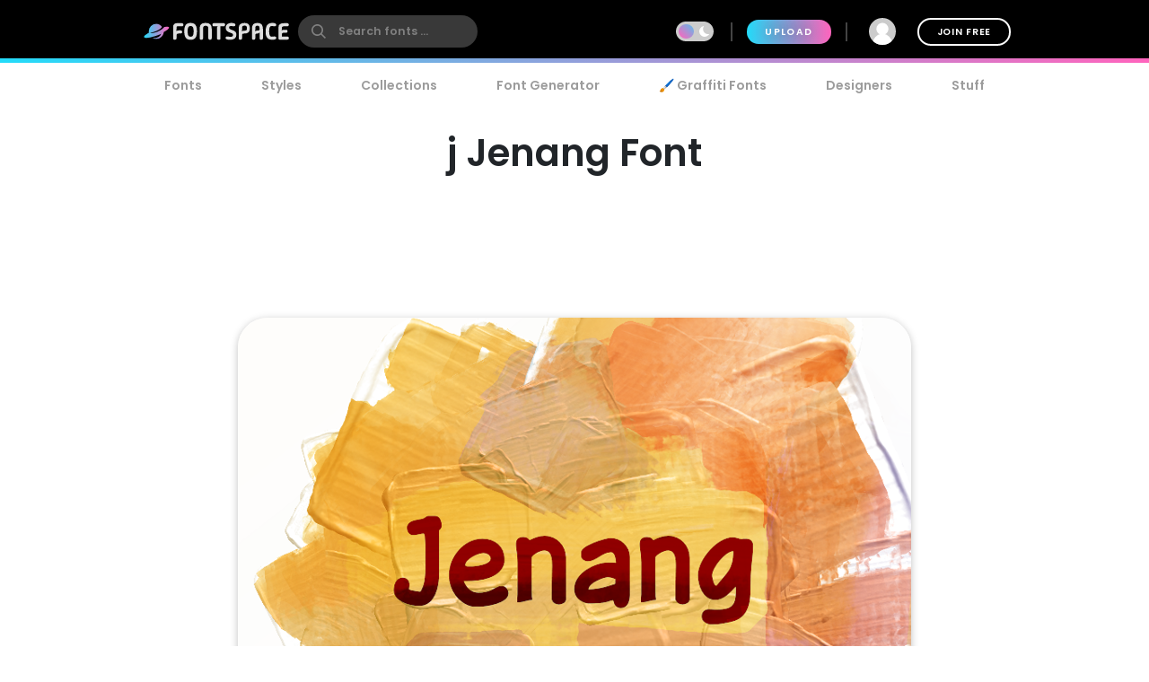

--- FILE ---
content_type: text/html; charset=utf-8
request_url: https://www.fontspace.com/j-jenang-font-f107449
body_size: 30585
content:

<!DOCTYPE html>
<html lang="en">
<head>
    <meta charset="UTF-8">
    <meta name="viewport" content="width=device-width,initial-scale=1,user-scalable=no">
    <link rel="preload" href="https://fonts.gstatic.com/s/poppins/v15/pxiEyp8kv8JHgFVrJJfecg.woff2" as="font" type="font/woff2" crossorigin>
    <link rel="preload" href="https://fonts.gstatic.com/s/poppins/v15/pxiByp8kv8JHgFVrLEj6Z1xlFQ.woff2" as="font" type="font/woff2" crossorigin>
    <link rel="preconnect" href="//see.fontimg.com">
    <link rel="dns-prefetch" href="//img.fontspace.co">
    
    <link rel="preconnect" href="https://a.pub.network/" crossorigin />
    <link rel="preconnect" href="https://c.pub.network/" crossorigin />
    <link rel="preconnect" href="https://d.pub.network/" crossorigin />
    <link rel="dns-prefetch" href="https://c.amazon-adsystem.com" crossorigin />
    <link rel="dns-prefetch" href="https://aax.amazon-adsystem.com" crossorigin />
    <link rel="dns-prefetch" href="https://btloader.com/" crossorigin />
    <link rel="dns-prefetch" href="https://api.btloader.com/" crossorigin />


<link rel="canonical" href="https://www.fontspace.com/j-jenang-font-f107449" />
<meta property="og:url" content="https://www.fontspace.com/j-jenang-font-f107449" />

    <title>J Jenang Font - Free Download</title>
    <meta name="description" content="Free download of j Jenang Font. Released in 2023 by wepfont and licensed for personal-use only. Use our font generator to create a custom image that you can download." />
    <meta name="robots" content="max-image-preview:large">
    <meta property="fb:app_id" content="123348657727650" />
    <meta property="og:title" content="J Jenang Font - Free Download" />
    <meta property="og:description" content="Free download of j Jenang Font. Released in 2023 by wepfont and licensed for personal-use only. Use our font generator to create a custom image that you can download." />
    <meta name="twitter:site" content="@fontspace" />
    <meta name="twitter:title" content="J Jenang Font - Free Download" />
    <meta name="twitter:description" content="Free download of j Jenang Font. Released in 2023 by wepfont and licensed for personal-use only. Use our font generator to create a custom image that you can download." />
    <meta name="twitter:card" content="summary_large_image" />
    <meta name="twitter:image" content="https://img.fontspace.co/gallery/1200x800/5/c77323a62a24474b8ed1331f16dd48aa.png" />
    <meta property="og:image" content="https://img.fontspace.co/gallery/1200x800/5/c77323a62a24474b8ed1331f16dd48aa.png" />
    <script type="application/ld+json">
                {"@context":"https://schema.org","@graph":[{"@context":"https://schema.org","@type":"Product","@id":"https://www.fontspace.com/j-jenang-font-f107449#product","name":"j Jenang Font","description":"Free download of j Jenang Font. Released in 2023 by wepfont and licensed for personal-use only. Use our font generator to create a custom image that you can download.","dateCreated":"2023-11-30T00:00:00","datePublished":"2023-11-30T06:11:35","dateModified":"2023-11-30T06:11:35","sku":"f107449","category":"Cartoon","keywords":["Cool","Hand Lettering","Poster","Brush","Design","Cartoon","Comic","Food","Block Lettering","Culinary"],"author":{"@type":"Person","name":"wepfont","url":"https://www.fontspace.com/wepfont"},"brand":{"@type":"Brand","name":"wepfont"},"publisher":{"@type":"Organization","name":"FontSpace","url":"https://www.fontspace.com"},"offers":{"@type":"Offer","url":"https://www.fontspace.com/j-jenang-font-f107449","price":"0.00","priceCurrency":"USD","availability":"https://schema.org/InStock","eligibleRegion":"Worldwide","seller":{"@type":"Organization","name":"FontSpace","url":"https://www.fontspace.com"}},"image":["https://img.fontspace.co/preview/d/c77323a62a24474b8ed1331f16dd48aa/2418247-800x600.png"],"interactionStatistic":[{"@type":"InteractionCounter","interactionType":{"@type":"LikeAction"},"userInteractionCount":21},{"@type":"InteractionCounter","interactionType":{"@type":"DownloadAction"},"userInteractionCount":1156}]},{"@context":"https://schema.org","@type":"BreadcrumbList","@id":"https://www.fontspace.com/j-jenang-font-f107449#breadcrumb","itemListElement":[{"@type":"ListItem","position":1,"name":"Home","item":"https://www.fontspace.com"},{"@type":"ListItem","position":2,"name":"Styles","item":"https://www.fontspace.com/category"},{"@type":"ListItem","position":3,"name":"Cartoon","item":"https://www.fontspace.com/category/cartoon"},{"@type":"ListItem","position":4,"name":"j Jenang Font","item":"https://www.fontspace.com/j-jenang-font-f107449"}]},{"@context":"https://schema.org","@type":"ImageObject","@id":"https://www.fontspace.com/j-jenang-font-f107449#image","contentUrl":"https://img.fontspace.co/preview/d/c77323a62a24474b8ed1331f16dd48aa/j-jenang-font-800x600.png","representativeOfPage":true,"copyrightNotice":"FontSpace"}]}
    </script>
    <meta property="og:type" content="product" />
    <meta property="product:price:amount" content="0.00" />
    <meta property="product:price:currency" content="USD" />
    <meta property="product:availability" content="instock" />
    <meta property="og:updated_time" content="2023-11-30T06:11:35-08:00" />
    <link rel="search" type="application/opensearchdescription+xml" title="fontspace" href="/opensearch.xml" />
    <link rel="alternate" type="application/rss+xml" title="RSS" href="https://feeds.feedburner.com/fontspace" />
    <meta property="og:site_name" content="fontspace" />
    <link rel="icon" href="/icon.svg" type="image/svg+xml" />
    <link rel="icon" href="/favicon-32x32.png" type="image/png" sizes="32x32">
    <link rel="icon" href="/favicon-16x16.png" type="image/png" sizes="16x16">
    <link rel="icon" href="/favicon.ico" sizes="any" />
    <link rel="apple-touch-icon" href="/apple-touch-icon.png" />
    <meta name="apple-mobile-web-app-title" content="FontSpace" />
    <link rel="manifest" href="/manifest.webmanifest" />
    
    <style>
        /* devanagari */
        @font-face {
            font-family: 'Poppins';
            font-style: normal;
            font-weight: 400;
            font-display: optional;
            src: url(https://fonts.gstatic.com/s/poppins/v15/pxiEyp8kv8JHgFVrJJbecmNE.woff2) format('woff2');
            unicode-range: U+0900-097F, U+1CD0-1CF6, U+1CF8-1CF9, U+200C-200D, U+20A8, U+20B9, U+25CC, U+A830-A839, U+A8E0-A8FB;
        }
        /* latin-ext */
        @font-face {
            font-family: 'Poppins';
            font-style: normal;
            font-weight: 400;
            font-display: optional;
            src: url(https://fonts.gstatic.com/s/poppins/v15/pxiEyp8kv8JHgFVrJJnecmNE.woff2) format('woff2');
            unicode-range: U+0100-024F, U+0259, U+1E00-1EFF, U+2020, U+20A0-20AB, U+20AD-20CF, U+2113, U+2C60-2C7F, U+A720-A7FF;
        }
        /* latin */
        @font-face {
            font-family: 'Poppins';
            font-style: normal;
            font-weight: 400;
            font-display: optional;
            src: url(https://fonts.gstatic.com/s/poppins/v15/pxiEyp8kv8JHgFVrJJfecg.woff2) format('woff2');
            unicode-range: U+0000-00FF, U+0131, U+0152-0153, U+02BB-02BC, U+02C6, U+02DA, U+02DC, U+2000-206F, U+2074, U+20AC, U+2122, U+2191, U+2193, U+2212, U+2215, U+FEFF, U+FFFD;
        }
        /* devanagari */
        @font-face {
            font-family: 'Poppins';
            font-style: normal;
            font-weight: 600;
            font-display: optional;
            src: url(https://fonts.gstatic.com/s/poppins/v15/pxiByp8kv8JHgFVrLEj6Z11lFc-K.woff2) format('woff2');
            unicode-range: U+0900-097F, U+1CD0-1CF6, U+1CF8-1CF9, U+200C-200D, U+20A8, U+20B9, U+25CC, U+A830-A839, U+A8E0-A8FB;
        }
        /* latin-ext */
        @font-face {
            font-family: 'Poppins';
            font-style: normal;
            font-weight: 600;
            font-display: optional;
            src: url(https://fonts.gstatic.com/s/poppins/v15/pxiByp8kv8JHgFVrLEj6Z1JlFc-K.woff2) format('woff2');
            unicode-range: U+0100-024F, U+0259, U+1E00-1EFF, U+2020, U+20A0-20AB, U+20AD-20CF, U+2113, U+2C60-2C7F, U+A720-A7FF;
        }
        /* latin */
        @font-face {
            font-family: 'Poppins';
            font-style: normal;
            font-weight: 600;
            font-display: optional;
            src: url(https://fonts.gstatic.com/s/poppins/v15/pxiByp8kv8JHgFVrLEj6Z1xlFQ.woff2) format('woff2');
            unicode-range: U+0000-00FF, U+0131, U+0152-0153, U+02BB-02BC, U+02C6, U+02DA, U+02DC, U+2000-206F, U+2074, U+20AC, U+2122, U+2191, U+2193, U+2212, U+2215, U+FEFF, U+FFFD;
        }
    </style>
    <style>
        body {
            --fsAddBuffer: 0px;
        }

        [id='fontspace_leaderboard_atf'],
        [id='fontspace_incontent_1'],
        [id='fontspace_incontent_2'] {
            display: inline-flex;
            align-items: center;
            justify-content: center;
            flex-direction: column;
            min-height: calc(var(--height) + var(--fsAddBuffer));
            width: 100%;
        }

        [id='fontspace_incontent_1'] {
            --height: 400px;
        }

        [id='fontspace_incontent_2'] {
            --height: 280px;
        }

        [id='fontspace_leaderboard_atf'] {
            --height: 250px;
        }

        @media only screen and (min-width: 768px) {
            [id='fontspace_incontent_1'] {
                --height: 250px;
            }

            [id='fontspace_incontent_2'] {
                --height: 90px;
            }

            [id='fontspace_leaderboard_atf'] {
                --height: 90px;
            }
        }
    </style>

<link rel="stylesheet" href="/dist/css/browse.3aac56b0baa62395a790.css"><style data-vue-ssr-id="0e34e31c:0 29eefb1f:0 4b126aa8:0 0184394a:0 c4a83c86:0 0f0dc94e:0 34bcd1df:0 4e5e0acd:0 34297a33:0 c6e0efae:0 9e729ada:0 25a5cbd4:0 d398717a:0 05abf36a:0 aee4afaa:0 b98f944e:0 7efaa5c9:0 5ae5a622:0 1654b3ab:0">.anon-dialog{padding:20px;width:100vw;text-align:center;font-weight:bold;position:relative}.anon-dialog .modal-header{font-size:2rem}.anon-dialog p{margin:1rem}@media(min-width: 600px){.anon-dialog{width:550px;padding:50px 100px}}
.search-input{transition:transform .2s ease;will-change:transform;transform:scale(1);position:relative}.search-input .search-icon{position:absolute;z-index:2;left:15px;color:#9c9c9c;pointer-events:none}.search-input .search-icon::after{content:"";position:absolute;width:1px;height:80%;top:10%;left:25px;background:#e3e3e3}.search-input .search-box{border-radius:12px;border:0;line-height:30px;padding:4px 20px 4px 55px;background:#fff;color:#b3b3b3;font-size:.9rem;font-weight:600;max-width:100%;transition:tranform .2s ease}.search-input .search-box::placeholder{color:#9c9c9c}@supports(-webkit-overflow-scrolling: touch){.search-input .search-box{font-size:16px !important;padding:0 20 0 55px}}body.search-active .icon-close{opacity:1;transform:rotate(-90deg)}.navbar{position:fixed;top:0;right:0;left:0;z-index:1030;padding:10px;height:70px}.navbar .nav-right{height:50px}.navbar a{color:#fff}.navbar .desktop-visible{display:none}.navbar .upload-button{letter-spacing:.1rem;display:none}.navbar .join-button{margin-left:1rem;border:2px solid #fff;background-color:rgba(255,255,255,0);color:#fff;transition:background-color .3s ease}.navbar .join-button:hover{background-color:#fff;color:#000}.modal-open .navbar{padding-right:17px}.navbar>div{display:flex;align-items:center;justify-content:space-between;margin:0 auto;max-width:976px}.navbar>div>div{display:flex;align-items:center}.navbar form{margin:0}.navbar .vertical-divider{border:1px solid #444;margin:0 1rem;height:1.5rem}.navbar .search-icon{color:#fff}.navbar-logo{display:inline-block;width:180px;text-align:center}.global-search{border-radius:26px;border:0;line-height:24px;width:100%;max-width:200px;padding:6px 20px 6px 45px;background-color:#393939;font-size:.9rem;font-weight:bold;transition:background-color .2s ease}.global-search:hover{background-color:#4e4e4e}.global-search::placeholder{color:gray}.global-search.active,.global-search:focus{color:gray;outline:none;background-color:#fff}.global-search::-webkit-search-cancel-button{-webkit-appearance:none}@supports(-webkit-overflow-scrolling: touch){.global-search{font-size:16px !important;padding:4px 20px 4px 45px}}.gradient-divider{background:linear-gradient(to right, #23DBF9 0%, #FF64BD 100%) left bottom #000 no-repeat;background-size:100% 5px;background-position-x:0px}.gradient-divider-animate{background:linear-gradient(to right, #23DBF9, #FF64BD, #23DBF9) left bottom #000 repeat-x;background-size:20% 5px;background-position-x:-100%;animation:Gradient 3s linear infinite}@keyframes Gradient{100%{background-position-x:100%}}.upload-divider{display:none}.nav-icon{position:relative;margin-left:1rem;padding:0 4px;transition:padding .2s linear;display:none}.nav-icon svg{transition:height .2s linear}.nav-icon .icon-number-over{display:block;position:absolute;top:-50%;left:50%;background:#fc4d4d;border-radius:50%;width:1.2rem;height:1.2rem;overflow:hidden;display:flex;justify-content:center;align-items:center;font-size:.8rem;color:#fff}.option-area{background:#e6e6e6;text-shadow:none;color:#5b5b5b;display:flex;flex-direction:column;justify-content:center;align-items:center;text-align:center;cursor:pointer;border-radius:20px;padding:20px}.button.new-upload-button{background:linear-gradient(315deg, #5ED0AA 0%, #008FBA 100%)}.button.new-upload-button svg{color:#fff}@media(min-width: 600px){.nav-icon{display:initial}.navbar .desktop-visible{display:inherit}.navbar .upload-button,.navbar .upload-divider{display:block}}.shake-animatation{position:relative;animation-name:shakeAnim;animation-duration:5s;animation-iteration-count:infinite;animation-timing-function:ease-in}@keyframes shakeAnim{0%{left:0}1%{left:-3px}2%{left:5px}3%{left:-8px}4%{left:8px}5%{left:-5px}6%{left:3px}7%{left:0}}@keyframes shake{0%{left:0}1%{left:-3px}2%{left:5px}3%{left:-8px}4%{left:8px}5%{left:-5px}6%{left:3px}7%{left:0}}
.dark-mode-icon{margin:0 10px 1px -16px;pointer-events:none}.dark-mode-icon svg{position:relative;fill:#fff}.dark-mode-icon.white svg{fill:#000}.dark-mode .dark-mode-icon svg{fill:#fff}
.username[data-v-75e367bc]{max-width:150px;white-space:nowrap;overflow:hidden;text-overflow:ellipsis;margin:0 8px}.user-dd-avatar[data-v-75e367bc]{width:30px;height:30px;border-radius:50% !important;overflow:hidden;display:inline-flex !important;justify-content:center;align-items:center}.user-dd-avatar img[data-v-75e367bc]{width:100%}.user-dd-c[data-v-75e367bc]{position:relative;display:flex;justify-content:center;height:50px;width:50px}.user-dd-c a[data-v-75e367bc]:hover{text-decoration:none}.user-dd-toggle[data-v-75e367bc]{user-select:none;color:#fff;font-weight:bold;padding:8px 10px;max-width:260px}.user-dd-toggle .username[data-v-75e367bc]{animation:fadein 2s}.user-dd-menu[data-v-75e367bc]{user-select:none;position:absolute;top:45px;left:-160px;z-index:100;background-color:#fff;border-radius:20px;box-shadow:0 6px 12px rgba(0,0,0,.175);transition:opacity,visibility,transform .3s ease-out}.user-dd-menu .divider[data-v-75e367bc]{height:1px;background:#ccc;margin:1rem 0}.user-dd-menu .logout-link[data-v-75e367bc]{margin-left:auto}.user-dd-menu .help-link[data-v-75e367bc]{margin-left:4px}.user-dd-menu .dropdown-user[data-v-75e367bc]{padding:20px 10px 0px 10px}.user-dd-menu .username[data-v-75e367bc]{color:#000;font-weight:bold}.user-dd-menu>ul[data-v-75e367bc]{min-width:200px;list-style:none;margin:0;padding:10px 14px}.user-dd-menu>ul>li[data-v-75e367bc]{user-select:none;overflow:hidden;width:100%;position:relative;margin:4px;font-weight:bold}.user-dd-menu>ul>li[data-v-75e367bc]:not(.dd-header){font-size:.9rem}.user-dd-menu a[data-v-75e367bc]{display:block;clear:both;line-height:1.6;color:#6c6c6c;white-space:nowrap;text-decoration:none}.user-dd-menu a[data-v-75e367bc]:hover{color:#000}.dark-mode .user-dd-menu[data-v-75e367bc]{background:#353d4b}.dark-mode .user-dd-menu .username[data-v-75e367bc]{color:#fff}.dark-mode .user-dd-menu .divider[data-v-75e367bc]{background:#fff}.dark-mode .user-dd-menu a[data-v-75e367bc]{color:#b3b3b3}.dark-mode .user-dd-menu a[data-v-75e367bc]:hover{color:#fff}@media(min-width: 600px){.user-dd-menu[data-v-75e367bc]{left:-80px}}
.modal-wrapper{display:table-cell;vertical-align:middle}.modal-container{min-width:200px;max-width:100vw;max-height:90vh;margin:0px auto;padding:20px;background-color:#fff;border-radius:25px;box-shadow:0 2px 8px rgba(0,0,0,.33);transition:all .3s ease;color:#212529;position:relative;display:flex;flex-direction:column}.modal-container .modal-close-icon{position:absolute;color:#fff;margin:1rem;right:0;top:0;z-index:1010}.modal-header{font-size:1.5rem;font-weight:600}.modal-body{margin:20px 0;flex-grow:1;overflow:auto;-webkit-overflow-scrolling:touch}@media(min-width: 800px){.modal-container{padding:30px 40px}.modal-50vw{max-width:50vw}.modal-max-80vw{max-width:80vw}.modal-500px{max-width:500px}.modal-medium{width:500px}.modal-large{width:800px}}.modal-footer{text-align:right}.modal-enter{opacity:0}.modal-leave-active{opacity:0}.modal-enter .modal-container,.modal-leave-active .modal-container{-webkit-transform:scale(1.1);transform:scale(1.1)}
.description-more{transition:max-height .5s ease-in-out;position:relative}.description-more:after{position:absolute;bottom:0;left:0;height:100%;width:100%;content:"";background:linear-gradient(to top, rgb(255, 255, 255) 0%, rgba(255, 255, 255, 0) 20%);pointer-events:none}.swiper-slide{max-height:200px}.blur-content{filter:blur(3px)}.family-info-column{flex:0 1 320px;min-width:380px}.family-details-page{min-height:800px}.family-details-page h1{margin:2rem 0 0 0;font-size:3rem;text-align:center}.family-details-page .ad{padding:auto 0px auto 20px;text-align:center}.family-details-page .warning{background-color:#f39f86;background-image:linear-gradient(315deg, #f39f86 0%, #f9d976 74%)}.family-details-page .circle-icon-40{border-radius:50%/50%;width:40px;height:40px;display:inline-flex;align-items:center;justify-content:center;cursor:pointer;padding:0;margin:2px}.family-details-page .related-grid{text-align:center}.family-details-page .reply-form{box-shadow:0px 2px 6px 0px #999;padding:20px;margin:3rem 0}.family-details-page .reply-form .avatar{margin-right:2rem;flex-shrink:0;border-radius:50%;width:60px;height:60px}.family-details-page .reply-form textarea{border:none;overflow:auto;outline:none;box-shadow:none;resize:none;width:100%}.dark-mode .family-details-page .reply-form{background-color:#fff}.family-details-page .activate-styles{font-size:.8rem;font-weight:600;text-transform:uppercase;margin-right:10px}.family-details-page .multiple-styles-header{margin:0 1rem 1rem 1rem;padding-top:1rem}.gray-text{color:#707070;font-weight:bold}.gray-text a{color:#707070}.gray-uppercase-text{color:#707070;font-weight:bold;text-transform:uppercase;letter-spacing:.02rem}.font-stats{display:flex;flex-wrap:wrap;justify-content:space-evenly}.font-stat{border-radius:20px;border:2px solid #e6e6e6;text-align:center;flex-basis:40%;margin:.5rem;padding:1.5rem 1rem}.font-stat .stat-label{font-size:1.5rem;font-weight:bold;color:#959595}.dark-mode .font-stat{border:2px solid #333}.section-family-description{min-height:200px}.section-family-description .license{margin-bottom:1rem;text-align:center}.section-family-description .section-family-note{padding:10px;position:relative}.section-family-description .section-family-note p{word-break:break-word}.section-family-description .section-family-note .about-header{color:#b3b3b3;text-transform:uppercase;font-size:.875rem;letter-spacing:.05rem;margin-bottom:1rem}.section-family-description .section-family-note a{font-weight:bold !important}.designer-title{font-size:1.5rem;font-weight:bold}.license-title{font-size:1.2rem;font-weight:bold}.section-family-posters{text-align:center;margin-bottom:2rem}.section-family-posters .poster-active img{max-width:100%;height:auto}.section-family-posters .thumbnail-bar{text-align:center;overflow-x:auto;white-space:nowrap}.section-family-posters .thumbnail-dots{margin-top:1rem}.section-family-posters .thumbnail-dots .bullet{cursor:pointer;height:1rem;width:1rem;background:#6c6c6c}.section-family-posters .poster-thumb{margin:10px 5px 0 5px}.section-family-actions{display:flex;justify-content:center;align-items:center;flex-wrap:wrap;margin:3rem 1rem}.comment-container{display:flex;transition:all .3s ease;padding:20px;border-radius:20px}.comment-container:hover{background-color:#e6e6e6}.comment-container:hover .comment-actions{opacity:1}.dark-mode .comment-container:hover{background-color:#353d4b}.comment-container .comment-actions{opacity:0;transition:all .3s ease}.comment-container .comment-figure{flex:0 0 60px;overflow:hidden}.comment-container .avatar{border-radius:50%;width:60px;height:60px}.comment-container .comment-body{flex:1;padding-left:2rem}.comment-container .comment-info{display:flex;justify-content:space-between}.comment-container .comment-text-container{display:flex;justify-content:space-between;flex-direction:column}.comment-container .comment-text{word-wrap:break-word;word-break:break-all}.section-designer-contact{margin:0 0 1rem 0;background:#e6e6e6;padding:10px;width:100%}.section-designer-contact .avatar{border-radius:50%;width:80px;height:80px;margin-right:20px}.dark-mode .section-designer-contact{background-color:#202733}@media(min-width: 600px){.family-details-page .related-grid>div{display:flex;flex-wrap:wrap;justify-content:space-evenly}.family-details-page .related-grid figure{margin:10px}.family-details-page .related-grid figure>a{border-radius:20px;overflow:hidden;display:block}.family-details-page .related-grid figure img{max-width:100%;height:auto;animation:fadein 2s}.family-details-page .related-grid figure h4{margin:0}.family-details-page .related-grid figure h4 a{display:block;padding:10px;color:#b3b3b3}.family-details-page .multiple-styles-header{padding-top:0}.family-details-page .reply-form{border-radius:30px}.font-stat{flex-basis:20%}.section-family-description{padding:20px;margin-top:2rem}.section-family-description .section-family-note{border-radius:30px;padding:20px;word-break:normal}.section-family-description .fdrc{width:300px;margin-left:20px;display:flex;padding:20px;flex-direction:column;background:#fff;border-radius:30px;flex-shrink:0}.dark-mode .section-family-description .fdrc{background-color:#353d4b}.section-designer-contact{border-radius:50px}.section-designer-contact>div{display:flex;align-items:center;flex-grow:1}.section-family-posters .poster-active{display:inline-block}.section-family-posters .poster-active img{border-radius:33px;box-shadow:0 2px 8px rgba(0,0,0,.25);transition:filter .3s ease}.section-family-posters .poster-active img:hover{filter:brightness(1.1)}.section-family-posters .thumbnail-bar{white-space:normal}.section-family-posters .poster-thumb{border-radius:10px;overflow:hidden}.comment-container .comment-text-container{flex-direction:row}}.fixed-toolbar2{position:-webkit-sticky;position:sticky;bottom:0px;background:#fff;width:100%;box-shadow:0 -2px 10px 1px rgba(0,0,0,.41);padding:20px;z-index:1001}.fixed-toolbar2 button,.fixed-toolbar2 .button{margin:5px}.fixed-toolbar2 button:first-of-type{margin-left:auto}
.navigation-links{justify-content:space-between;position:relative;padding:0px 15px 0 15px;overflow-x:auto;-webkit-overflow-scrolling:touch;width:100%;list-style:none;margin:0;margin-bottom:10px}.navigation-links a{color:#9c9c9c;transition:color .2s ease;font-weight:bold;display:block;padding:5px 16px}.navigation-links a:hover{color:#000}.dark-mode .navigation-links a:hover{color:#fff}.navigation-links a.highlight,.navigation-links a.active-root{color:#000;background:#e6e6e6;border-radius:20px}.dark-mode .navigation-links a.highlight,.dark-mode .navigation-links a.active-root{color:#fff;background:#353d4b}.navigation-links li{white-space:nowrap}.navigation-links h2{font-size:1rem}
.preview-toolbar-container{position:relative;transition:background-color .1s ease}.preview-toolbar{position:relative;z-index:100;top:0;background:#ccc;padding:10px;color:#6c6c6c}.preview-toolbar .actions-row{display:flex;flex-direction:row;flex-wrap:wrap;align-items:center;justify-content:center;flex:1}.preview-toolbar button.reset-action.circle{width:30px;height:30px}.preview-toolbar .fontsize-updown button.circle{width:30px;height:30px}.preview-toolbar .more-items{order:100}.preview-toolbar .more-items:hover{color:#000}.preview-toolbar .color-controls{order:3;margin:0 10px;width:30px;height:30px}.preview-toolbar .color-swatch{width:18px;height:18px;border-radius:2px;border:2px solid #fff;cursor:pointer;position:relative}.preview-toolbar .color-swatch.active{box-shadow:0 2px 10px rgba(0,0,0,.8)}.preview-toolbar .color-fg{z-index:2}.preview-toolbar .color-bg{top:-6px;left:10px}.preview-toolbar .color-wheel{padding:1rem;position:absolute;top:44px;right:50%;z-index:1}.preview-toolbar .free-checkbox{order:97;margin:0 10px}.preview-toolbar .reset-action{order:99;margin-right:10px;background:#b3b3b3;color:#6c6c6c}.preview-toolbar .sortby-dropdown{order:98;margin-right:0px;padding:6px 20px;background:#b3b3b3;border-radius:20px;transition:all ease .2s}.preview-toolbar .sortby-dropdown:hover{color:#000;background:#9a9a9a}.preview-toolbar .share-link{order:101}.preview-toolbar .preview-text{order:1;margin-right:10px;flex:1 1;min-width:100px;max-width:200px;font-style:italic;font-weight:bold;font-size:.75rem;border:0;border-radius:13px;padding:10px 20px;color:#959595;background:#e0e0e0}.dark-mode .preview-toolbar .preview-text{background:#686e78}.preview-toolbar .preview-text:focus{color:#000}.preview-toolbar .preview-text::placeholder{color:#b3b3b3}.preview-toolbar .fontsize-slider{margin:0 10px;order:3;flex:1 1;min-width:80px;max-width:150px}.preview-toolbar .noUi-horizontal .noUi-handle{background-color:#4d4d4d;width:13px;height:13px;top:-4px}.dark-mode .preview-toolbar .noUi-horizontal .noUi-handle{background:#fff}.preview-toolbar .noUi-connects{background:#b3b3b3;border-radius:4px}.preview-toolbar .noUi-connect{background:linear-gradient(to right, #23DBF9 0%, #FF64BD 100%) !important;border-radius:4px}.dark-mode .preview-toolbar{color:#fff;background:#353d4b}@media(min-width: 600px){.preview-toolbar{border-radius:24px;padding:14px 18px}.preview-toolbar.top-sticky{border-radius:0 0 24px 24px}.preview-toolbar .fontsize-slider{display:block;min-width:150px;max-width:200px}.preview-toolbar .fontsize-slider .noUi-horizontal .noUi-handle{display:block}.preview-toolbar .preview-text{max-width:250px}.preview-toolbar .fontsize-updown{display:none}.preview-toolbar .actions-row{justify-content:space-between}}@supports(-webkit-overflow-scrolling: touch){.preview-toolbar .preview-text{font-size:16px !important;padding:6px 20px}}

.vc-chrome {
  background: #fff;
  border-radius: 20px;
  overflow: hidden;
  box-shadow: 0 0 2px rgba(0,0,0,.3), 0 4px 8px rgba(0,0,0,.3);
  box-sizing: initial;
  width: 225px;
  background-color: #fff;
}
.vc-chrome-controls {
  display: flex;
}
.vc-chrome-color-wrap {
  position: relative;
  width: 36px;
}
.vc-chrome-active-color {
  position: relative;
  width: 30px;
  height: 30px;
  border-radius: 15px;
  overflow: hidden;
  z-index: 1;
}
.vc-chrome-color-wrap .vc-checkerboard {
  width: 30px;
  height: 30px;
  border-radius: 15px;
  background-size: auto;
}
.vc-chrome-sliders {
  flex: 1;
}
.vc-chrome-fields-wrap {
  display: flex;
  padding-top: 16px;
}
.vc-chrome-fields {
  display: flex;
  margin-left: -6px;
  flex: 1;
}
.vc-chrome-field {
  padding-left: 6px;
  width: 100%;
}
.vc-chrome-toggle-btn {
  width: 32px;
  text-align: right;
  position: relative;
}
.vc-chrome-toggle-icon {
  margin-right: -4px;
  margin-top: 12px;
  cursor: pointer;
  position: relative;
  z-index: 2;
}
.vc-chrome-toggle-icon-highlight {
  position: absolute;
  width: 24px;
  height: 28px;
  background: #eee;
  border-radius: 4px;
  top: 10px;
  left: 12px;
}
.vc-chrome-hue-wrap {
  position: relative;
  height: 10px;
  margin-bottom: 8px;
}
.vc-chrome-alpha-wrap {
  position: relative;
  height: 10px;
}
.vc-chrome-hue-wrap .vc-hue {
  border-radius: 4px;
}
.vc-chrome-alpha-wrap .vc-alpha-gradient {
  border-radius: 4px;
}
.vc-chrome-hue-wrap .vc-hue-picker, .vc-chrome-alpha-wrap .vc-alpha-picker {
  width: 12px;
  height: 12px;
  border-radius: 6px;
  transform: translate(-6px, -2px);
  background-color: rgb(248, 248, 248);
  box-shadow: 0 1px 4px 0 rgba(0, 0, 0, 0.37);
}
.vc-chrome-body {
  padding: 16px 16px 12px;
  background-color: #fff;
}
.vc-chrome-saturation-wrap {
  width: 100%;
  padding-bottom: 55%;
  position: relative;
  border-radius: 2px 2px 0 0;
  overflow: hidden;
}
.vc-chrome-saturation-wrap .vc-saturation-circle {
  width: 12px;
  height: 12px;
}
.vc-chrome-fields .vc-input__input {
  font-size: 11px;
  color: #333;
  width: 100%;
  border-radius: 2px;
  border: none;
  box-shadow: inset 0 0 0 1px #dadada;
  height: 21px;
  text-align: center;
}
.vc-chrome-fields .vc-input__label {
  text-transform: uppercase;
  font-size: 11px;
  line-height: 11px;
  color: #969696;
  text-align: center;
  display: block;
  margin-top: 12px;
}
.vc-chrome__disable-alpha .vc-chrome-active-color {
  width: 18px;
  height: 18px;
}
.vc-chrome__disable-alpha .vc-chrome-color-wrap {
  width: 30px;
}
.vc-chrome__disable-alpha .vc-chrome-hue-wrap {
  margin-top: 4px;
  margin-bottom: 4px;
}


.vc-saturation,
.vc-saturation--white,
.vc-saturation--black {
  cursor: pointer;
  position: absolute;
  top: 0;
  left: 0;
  right: 0;
  bottom: 0;
}
.vc-saturation--white {
  background: linear-gradient(to right, #fff, rgba(255,255,255,0));
}
.vc-saturation--black {
  background: linear-gradient(to top, #000, rgba(0,0,0,0));
}
.vc-saturation-pointer {
  cursor: pointer;
  position: absolute;
}
.vc-saturation-circle {
  cursor: head;
  width: 4px;
  height: 4px;
  box-shadow: 0 0 0 1.5px #fff, inset 0 0 1px 1px rgba(0,0,0,.3), 0 0 1px 2px rgba(0,0,0,.4);
  border-radius: 50%;
  transform: translate(-2px, -2px);
}


.vc-hue {
  position: absolute;
  top: 0px;
  right: 0px;
  bottom: 0px;
  left: 0px;
  border-radius: 2px;
}
.vc-hue--horizontal {
  background: linear-gradient(to right, #f00 0%, #ff0 17%, #0f0 33%, #0ff 50%, #00f 67%, #f0f 83%, #f00 100%);
}
.vc-hue--vertical {
  background: linear-gradient(to top, #f00 0%, #ff0 17%, #0f0 33%, #0ff 50%, #00f 67%, #f0f 83%, #f00 100%);
}
.vc-hue-container {
  cursor: pointer;
  margin: 0 2px;
  position: relative;
  height: 100%;
}
.vc-hue-pointer {
  z-index: 2;
  position: absolute;
}
.vc-hue-picker {
  cursor: pointer;
  margin-top: 1px;
  width: 4px;
  border-radius: 1px;
  height: 8px;
  box-shadow: 0 0 2px rgba(0, 0, 0, .6);
  background: #fff;
  transform: translateX(-2px) ;
}

.vue-simple-context-menu{top:0;left:0;margin:0;padding:20px 14px;display:none;list-style:none;position:absolute;z-index:1000;background-color:#fff;border-radius:20px;box-shadow:0 6px 12px rgba(0,0,0,.175);overflow:hidden;user-select:none}.vue-simple-context-menu--active{display:block}.vue-simple-context-menu__item{cursor:pointer;align-items:center;margin:0 1rem;padding:.8rem 0;display:block;color:#6c6c6c;white-space:nowrap}.vue-simple-context-menu__item:hover{color:#409fcb}.vue-simple-context-menu li:first-of-type{margin-top:4px}.vue-simple-context-menu li:last-of-type{margin-bottom:4px}
.like-button.liked{background:#80a8df}
.share-link-dialog .modal-container{border-radius:0px;padding:0;min-width:auto}.share-link-dialog .share-link-title{color:#000;font-size:2.2rem;font-weight:600}.share-link-dialog .main-body{padding:40px 20px 20px 20px}.share-link-dialog .social-buttons{margin:20px}.share-link-dialog .social-buttons a{margin:10px}.dark-mode .share-link-dialog{color:#000}@media(min-width: 600px){.share-link-dialog .modal-container{border-radius:50px}}
.topics-label{font-size:1rem;font-weight:bold}.topic-btn{border:1px solid rgba(0,0,0,0);background-color:#d6d6d6;white-space:nowrap;font-weight:bold;transition:filter .2s ease;font-size:1rem;margin:0;transition:background-color .2s ease-out;border-radius:14px;padding:4px 16px;margin:4px}.topic-btn h4{margin:0}.topic-btn a{display:flex;align-items:center;color:#7b7b7b}.topic-btn.real-topic{background-color:#ccc}.dark-mode .topic-btn{background-color:#9ea1a7}.dark-mode .topic-btn a{color:#000}.dark-mode .topic-btn.real-topic{border:1px solid #000}.topic-btn .exemplar{display:none;border-radius:50%;height:20px;width:20px;background:#fff;margin:0 6px}.topic-btn:hover{text-decoration:none;background-color:#fff}.topic-btn.first{margin-left:1rem}.topic-btn:not(:last-child){margin-right:5px}.topic-list{scroll-behavior:smooth;-webkit-overflow-scrolling:touch;overflow-y:hidden;white-space:nowrap;width:100%;position:relative;user-select:none}.topic-list li{display:inline-block}.topic-list::-webkit-scrollbar{height:6px}.topic-list::-webkit-scrollbar-thumb{background:rgba(255,255,255,0)}.topic-bar{position:relative;overflow-x:auto;-webkit-overflow-scrolling:touch;overflow-y:hidden;white-space:nowrap;user-select:none;padding:0 0 10px 0}.topic-bar .title{font-weight:bold;color:#959595;font-size:.9rem}.topic-bar .vertical-divider{border:1px solid #ccc}.topic-bar li{white-space:nowrap}.topic-bar .carousel-left,.topic-bar .carousel-right{display:none;user-select:none;position:absolute;top:0px;height:100%;cursor:pointer;font-size:2rem;opacity:.4;transition:all .3s ease-in-out;color:#959595}.topic-bar .carousel-left:hover,.topic-bar .carousel-right:hover{color:#000}.topic-bar .carousel-left{left:0px;background:linear-gradient(to right, #E6E6E6, rgba(255, 255, 255, 0))}.topic-bar .carousel-right{right:0px;background:linear-gradient(to left, #E6E6E6, rgba(255, 255, 255, 0))}.dark-mode .topic-bar .carousel-left{background:linear-gradient(to right, #202733, rgba(255, 255, 255, 0))}.dark-mode .topic-bar .carousel-right{background:linear-gradient(to left, #202733, rgba(255, 255, 255, 0))}@media(min-width: 600px){.topic-bar{padding:10px 0 10px 0}.topic-bar .carousel-left,.topic-bar .carousel-right{display:block}}

.blueimp-gallery > .description {
    position: absolute;
    top: 30px;
    left: 15px;
    color: #fff;
    display: none;
}
.blueimp-gallery-controls > .description {
    display: block;
}

/*
 * blueimp Gallery CSS
 * https://github.com/blueimp/Gallery
 *
 * Copyright 2013, Sebastian Tschan
 * https://blueimp.net
 *
 * Licensed under the MIT license:
 * https://opensource.org/licenses/MIT
 */
.blueimp-gallery,
.blueimp-gallery > .slides > .slide > .slide-content {
  position: absolute;
  top: 0;
  right: 0;
  bottom: 0;
  left: 0;
  -webkit-transition: opacity 0.2s linear;
  -moz-transition: opacity 0.2s linear;
  -ms-transition: opacity 0.2s linear;
  -o-transition: opacity 0.2s linear;
  transition: opacity 0.2s linear;
  /* Prevent artifacts in Mozilla Firefox: */
  backface-visibility: hidden;
  -moz-backface-visibility: hidden;
}
.blueimp-gallery > .slides > .slide > .slide-content {
  margin: auto;
  width: auto;
  height: auto;
  max-width: 100%;
  max-height: 100%;
  opacity: 1;
}
.blueimp-gallery {
  position: fixed;
  z-index: 999999;
  overflow: hidden;
  background: #000;
  background: rgba(0, 0, 0, 0.9);
  opacity: 0;
  display: none;
  direction: ltr;
  -ms-touch-action: none;
  touch-action: none;
}
.blueimp-gallery-carousel {
  position: relative;
  z-index: auto;
  margin: 1em auto;
  /* Set the carousel width/height ratio to 16/9: */
  padding-bottom: 56.25%;
  box-shadow: 0 0 10px #000;
  -ms-touch-action: pan-y;
  touch-action: pan-y;
}
.blueimp-gallery-display {
  display: block;
  opacity: 1;
}
.blueimp-gallery > .slides {
  position: relative;
  height: 100%;
  overflow: hidden;
}
.blueimp-gallery-carousel > .slides {
  position: absolute;
}
.blueimp-gallery > .slides > .slide {
  position: relative;
  float: left;
  height: 100%;
  text-align: center;
  -webkit-transition-timing-function: cubic-bezier(0.645, 0.045, 0.355, 1);
  -moz-transition-timing-function: cubic-bezier(0.645, 0.045, 0.355, 1);
  -ms-transition-timing-function: cubic-bezier(0.645, 0.045, 0.355, 1);
  -o-transition-timing-function: cubic-bezier(0.645, 0.045, 0.355, 1);
  transition-timing-function: cubic-bezier(0.645, 0.045, 0.355, 1);
}
.blueimp-gallery > .slides > .slide-loading {
  background: url(https://cdnjs.cloudflare.com/ajax/libs/blueimp-gallery/2.36.0/img/loading.gif) center no-repeat;
  background-size: 64px 64px;
}
.blueimp-gallery > .slides > .slide-loading > .slide-content {
  opacity: 0;
}
.blueimp-gallery > .slides > .slide-error {
  background: url(https://cdnjs.cloudflare.com/ajax/libs/blueimp-gallery/2.36.0/img/error.png) center no-repeat;
}
.blueimp-gallery > .slides > .slide-error > .slide-content {
  display: none;
}
.blueimp-gallery > .prev,
.blueimp-gallery > .next {
  position: absolute;
  top: 50%;
  left: 15px;
  width: 40px;
  height: 40px;
  margin-top: -23px;
  font-family: 'Helvetica Neue', Helvetica, Arial, sans-serif;
  font-size: 60px;
  font-weight: 100;
  line-height: 30px;
  color: #fff;
  text-decoration: none;
  text-shadow: 0 0 2px #000;
  text-align: center;
  background: #222;
  background: rgba(0, 0, 0, 0.5);
  -webkit-box-sizing: content-box;
  -moz-box-sizing: content-box;
  box-sizing: content-box;
  border: 3px solid #fff;
  -webkit-border-radius: 23px;
  -moz-border-radius: 23px;
  border-radius: 23px;
  opacity: 0.5;
  cursor: pointer;
  display: none;
}
.blueimp-gallery > .next {
  left: auto;
  right: 15px;
}
.blueimp-gallery > .close,
.blueimp-gallery > .title {
  position: absolute;
  top: 15px;
  left: 15px;
  margin: 0 40px 0 0;
  font-size: 20px;
  line-height: 30px;
  color: #fff;
  text-shadow: 0 0 2px #000;
  opacity: 0.8;
  display: none;
}
.blueimp-gallery > .close {
  padding: 15px;
  right: 15px;
  left: auto;
  margin: -15px;
  font-size: 30px;
  text-decoration: none;
  cursor: pointer;
}
.blueimp-gallery > .play-pause {
  position: absolute;
  right: 15px;
  bottom: 15px;
  width: 15px;
  height: 15px;
  background: url(https://cdnjs.cloudflare.com/ajax/libs/blueimp-gallery/2.36.0/img/play-pause.png) 0 0 no-repeat;
  cursor: pointer;
  opacity: 0.5;
  display: none;
}
.blueimp-gallery-playing > .play-pause {
  background-position: -15px 0;
}
.blueimp-gallery-controls > .prev,
.blueimp-gallery-controls > .next,
.blueimp-gallery-controls > .close,
.blueimp-gallery-controls > .title,
.blueimp-gallery-controls > .play-pause {
  display: block;
  /* Fix z-index issues (controls behind slide element) on Android: */
  -webkit-transform: translateZ(0);
  -moz-transform: translateZ(0);
  -ms-transform: translateZ(0);
  -o-transform: translateZ(0);
  transform: translateZ(0);
}
.blueimp-gallery-single > .prev,
.blueimp-gallery-left > .prev,
.blueimp-gallery-single > .next,
.blueimp-gallery-right > .next,
.blueimp-gallery-single > .play-pause {
  display: none;
}
.blueimp-gallery > .slides > .slide > .slide-content,
.blueimp-gallery > .prev,
.blueimp-gallery > .next,
.blueimp-gallery > .close,
.blueimp-gallery > .play-pause {
  -webkit-user-select: none;
  -khtml-user-select: none;
  -moz-user-select: none;
  -ms-user-select: none;
  user-select: none;
}
.blueimp-gallery > .prev:hover,
.blueimp-gallery > .next:hover,
.blueimp-gallery > .close:hover,
.blueimp-gallery > .title:hover,
.blueimp-gallery > .play-pause:hover {
  color: #fff;
  opacity: 1;
}

/* Replace PNGs with SVGs for capable browsers (excluding IE<9) */
body:last-child .blueimp-gallery > .slides > .slide-error {
  background-image: url(https://cdnjs.cloudflare.com/ajax/libs/blueimp-gallery/2.36.0/img/error.svg);
}
body:last-child .blueimp-gallery > .play-pause {
  width: 20px;
  height: 20px;
  background-size: 40px 20px;
  background-image: url(https://cdnjs.cloudflare.com/ajax/libs/blueimp-gallery/2.36.0/img/play-pause.svg);
}
body:last-child .blueimp-gallery-playing > .play-pause {
  background-position: -20px 0;
}

/* IE7 fixes */
* + html .blueimp-gallery > .slides > .slide {
  min-height: 300px;
}
* + html .blueimp-gallery > .slides > .slide > .slide-content {
  position: relative;
}  

/*
 * blueimp Gallery Indicator CSS
 * https://github.com/blueimp/Gallery
 *
 * Copyright 2013, Sebastian Tschan
 * https://blueimp.net
 *
 * Licensed under the MIT license:
 * https://opensource.org/licenses/MIT
 */
.blueimp-gallery > .indicator {
  position: absolute;
  top: auto;
  right: 15px;
  bottom: 15px;
  left: 15px;
  margin: 0 40px;
  padding: 0;
  list-style: none;
  text-align: center;
  line-height: 10px;
  display: none;
  -webkit-user-select: none;
  -khtml-user-select: none;
  -moz-user-select: none;
  -ms-user-select: none;
  user-select: none;
}
.blueimp-gallery > .indicator > li {
  display: inline-block;
  width: 9px;
  height: 9px;
  margin: 6px 3px 0 3px;
  -webkit-box-sizing: content-box;
  -moz-box-sizing: content-box;
  box-sizing: content-box;
  border: 1px solid transparent;
  background: #ccc;
  background: rgba(255, 255, 255, 0.25) center no-repeat;
  border-radius: 5px;
  box-shadow: 0 0 2px #000;
  opacity: 0.5;
  cursor: pointer;
}

/* IE7 fixes */
* + html .blueimp-gallery > .indicator > li {
  display: inline;
}
.blueimp-gallery > .indicator > li:hover,
.blueimp-gallery > .indicator > .active {
  background-color: #fff;
  border-color: #fff;
  opacity: 1;
}
.blueimp-gallery > .indicator > li:after {
  opacity: 0;
  display: block;
  position: absolute;
  content: '';
  top: -5em;
  width: 75px;
  height: 75px;
  transition: transform 600ms ease-out, opacity 400ms ease-out;
  transform: translateX(-50%) translateY(0) translateZ(0px);
  pointer-events: none;
}
.blueimp-gallery > .indicator > li:hover:after {
  opacity: 1;
  border-radius: 50%;
  background: inherit;
  transform: translateX(-50%) translateY(-5px) translateZ(0px);
}
.blueimp-gallery > .indicator > .active:after {
  display: none;
}
.blueimp-gallery-controls > .indicator {
  display: block;
  /* Fix z-index issues (controls behind slide element) on Android: */
  -webkit-transform: translateZ(0);
  -moz-transform: translateZ(0);
  -ms-transform: translateZ(0);
  -o-transform: translateZ(0);
  transform: translateZ(0);
}
.blueimp-gallery-single > .indicator {
  display: none;
}


@media (min-width: 800px) {
.send-message-dialog {
        width: 700px;
}
}

.font-charmap-dialog .list{display:flex;flex-wrap:wrap}.font-charmap-dialog .list>div{display:block;float:none}@supports(display: grid){.font-charmap-dialog .list{display:grid;grid-template-columns:repeat(auto-fill, minmax(100px, 1fr))}.font-charmap-dialog .list>div{width:auto}}.font-charmap-dialog .chars{text-align:center;margin:4px auto;padding:0px}.font-charmap-dialog .chars div{padding:6px;border-radius:16px;box-shadow:0 2px 6px rgba(0,0,0,.2);position:relative;overflow:hidden;flex-grow:1;min-width:100px;max-width:200px;margin:6px;transition:all .2s ease;display:flex;flex-direction:column}.font-charmap-dialog .chars div:hover{box-shadow:0 2px 10px rgba(0,0,0,.4);cursor:pointer}.font-charmap-dialog .chars div:active{background:#eee;box-shadow:none}.font-charmap-dialog .chars div b{display:block;font-size:.9rem;text-align:center;border-radius:20px;padding:2px;background:#ccc;color:#fff;font-family:sans-serif !important}.font-charmap-dialog .chars div span{flex-grow:1;user-select:none;overflow:hidden;display:block;min-height:1em;position:relative;color:#333}
.default-footer{background-color:#efefef;margin-top:100px;min-height:300px;color:#7e7e7e;padding-top:1rem}.default-footer a{color:#7e7e7e}.dark-mode .default-footer{background-color:#000}.default-footer .site-links{color:#fff;background-color:#000;min-height:100px;padding:40px;text-align:center;display:flex;flex-direction:column;justify-content:flex-end}.default-footer .site-links ul{display:flex;justify-content:space-between;flex-wrap:wrap;margin:0 auto}.default-footer .site-links ul li{padding:1rem;white-space:nowrap}.default-footer .site-links a{color:#fff;font-weight:bold}.default-footer .social-button{width:40px;height:40px;margin:1rem;flex-shrink:0}.site-stats{position:relative;justify-content:space-around;align-content:center;text-transform:uppercase;max-width:800px;margin:2rem 0 0 0;display:flex;flex-wrap:wrap}.site-stats div{width:30%;display:flex;flex-direction:column;align-items:center;margin:20px 0}.large-number{font-size:1.6rem;font-weight:bold}.micro-text{font-size:.725rem;font-weight:bold;letter-spacing:.05rem;text-align:center}@media(min-width: 600px){.site-stats{display:flex;margin:70px auto 50px auto}.site-stats div{margin:0;width:initial}}</style>
    

    <script id="identity" type="application/json">
        {"id":null,"userId":-1,"isLoggedIn":false,"isAdmin":null,"isMod":null,"username":null,"unreadMessages":0,"avatar":null,"isDesigner":false,"designerFontCount":0,"realname":null,"email":null,"emailVerified":false,"claims":[]}
    </script>
    <script id="config" type="application/json">
        {"reload":true,"admanager":"freestar","country":"US","XsrfHeader":"x-xsrf-token","AntiForgeryToken":"ZNUr3kJZbezXiBbBhrt_r4DoDystxQSPnSTFOBBUsnkVPGDbB-V12Qx_3jCnSw69Qctwv-4Vv2XjVMyyInzLKphWIkM1:k_BFPomlo01mJndiWkb6Wge9lTgrfS6yoSnicHaQTw6gGn1kCerE06ORzU9dY-uZYHnMtEjoysxu-1TAeS0CWMId8NM1","endpoints":{"api":"https://www.fontspace.com","posters":"https://img.fontspace.co","xprender":"https://see.fontimg.com","images":"https://see.fontimg.com","root":"https://www.fontspace.com"},"stats":{"font_count":150000,"designer_count":3400,"glyph_count":30330000,"commercial_count":19000}}
    </script>
    
<script>window.__INITIAL_STATE__={"counter":1,"httpCode":null,"build":null,"reload":false,"identity":{"avatar":null,"isAdmin":false,"isLoggedIn":false,"userId":-1,"claims":[]},"identityLoaded":false,"previewText":"","previewRenderer":4,"previewSliderValue":65,"previewSize":65,"previewForeground":"#000000","previewBackground":"#FFFFFF","fontOnlyCommercial":false,"fontSort":"popular","searchAllData":null,"searchFontsCache":{},"familyDetails":{"family|107449":{"topic":{"label":"Cartoon","topic":true,"slug":"cartoon"},"links":[{"id":112745,"label":"wepfont.com","url":"https:\u002F\u002Fwepfont.com\u002F","purchase":false,"affiliate":false,"donate":false}],"topics":[{"label":"Cool","topic":true,"slug":"cool"},{"label":"Hand Lettering","topic":true,"slug":"handlettering"},{"label":"Poster","topic":true,"slug":"poster"},{"label":"Brush","topic":true,"slug":"brush"},{"label":"Design","topic":true,"slug":"design"},{"label":"Cartoon","topic":true,"slug":"cartoon"},{"label":"Comic","topic":true,"slug":"comics"},{"label":"Food","topic":true,"slug":"food"},{"label":"Block Lettering","topic":false,"slug":"block-lettering"},{"label":"Culinary","topic":false,"slug":"culinary"}],"images":[{"thumbnail":"https:\u002F\u002Fimg.fontspace.co\u002Fgallery\u002F100x50\u002F5\u002Fc77323a62a24474b8ed1331f16dd48aa.png","large":"https:\u002F\u002Fimg.fontspace.co\u002Fgallery\u002F750x500\u002F5\u002Fc77323a62a24474b8ed1331f16dd48aa.png","raw":"https:\u002F\u002Fimg.fontspace.co\u002Fpreview\u002Fd\u002Fc77323a62a24474b8ed1331f16dd48aa\u002F2418247-800x600.png","width":800,"height":600,"default":true}],"family":{"id":"14dol","familyId":107449,"description":"Jenang\u003Cbr\u003E\u003Cbr\u003E\u003Ca target='_blank' rel='nofollow ugc' href=\"https:\u002F\u002Fwepfont.com\u002F\"\u003Ehttps:\u002F\u002Fwepfont.com\u002F\u003C\u002Fa\u003E","license":{"licenseId":2,"name":"Freeware, Non-Commercial","commercialUse":false},"ratingCount":0,"ratingScore":-1,"name":"j Jenang","fullName":"j Jenang Font","slug":"j-jenang-font","downloadLink":"\u002Fget\u002Ffamily\u002F14dol","downloadCount":1156,"submittingUser":{"username":"wepfont","avatar":"https:\u002F\u002Fimg.fontspace.co\u002Fgallery\u002F60x60\u002F1\u002F0fd627da8b364ccbac2f7ba03464b185.jpg","online":false,"userId":1402600,"verified":true,"id":"lqeJ5","designer":true},"favoriteCount":21,"dateCreated":{"value":"2023-11-30T00:00:00","iso":"2023-11-30","timeAgo":"2 years ago","short":"Nov 30, 2023"},"dateUpdated":{"value":"2023-11-30T06:11:35.713","iso":"2023-11-30","timeAgo":"2 years ago","short":"Nov 30, 2023"},"datePublished":{"value":"2023-11-30T06:11:35.713","iso":"2023-11-30","timeAgo":"2 years ago","short":"Nov 30, 2023"},"designer":{"id":"nz829","name":"wepfont","slug":"wepfont","subtitle":"Wahyu Eka Prasetya","avatar":{"default":false,"size80":"https:\u002F\u002Fimg.fontspace.co\u002Fgallery\u002F80x80\u002F1\u002Fae7b42e1b5d4459e9425ed23a024e55a.png","size160":"https:\u002F\u002Fimg.fontspace.co\u002Fgallery\u002F160x160\u002F1\u002Fae7b42e1b5d4459e9425ed23a024e55a.png"},"adMode":1,"adSense":{"pub":"pub-2372959188117546","channel":"7498350253"},"adPromo":{"src":"https:\u002F\u002Fimg.fontspace.co\u002Fgallery\u002F160x1000\u002F0\u002Fe50d8459a2084a06b54a027953292c29.png"},"donateEmail":"wahyuekaprasetya@gmail.com","owners":[{"username":"wepfont","avatar":"https:\u002F\u002Fimg.fontspace.co\u002Fgallery\u002F60x60\u002F1\u002F0fd627da8b364ccbac2f7ba03464b185.jpg","online":false,"userId":1402600,"verified":true,"id":"lqeJ5","designer":true}],"links":["https:\u002F\u002Fwww.creativefabrica.com\u002Fcrafter\u002Fwep-wahyu-eka-prasetya\u002Fref\u002F238208\u002F","https:\u002F\u002Fwww.instagram.com\u002Fwepfont\u002F","https:\u002F\u002Fwepfont.com\u002F"],"backdrop":"https:\u002F\u002Fimg.fontspace.co\u002Fgallery\u002F976x200\u002F5\u002F21bcd5cb221a4e07824cc5b227c4beec.png"}},"related":[{"fcnt":1,"id":"wrx08","familyId":108874,"name":"j Januari Awal","link":"\u002Fj-januari-awal-font-f108874","title":"Free j Januari Awal font","slug":"j-januari-awal-font","designer":{"id":16878,"name":"wepfont","slug":"wepfont"},"license":"Freeware, Non-Commercial","commercial_use":false,"downloads":479,"downloadLink":"\u002Fget\u002Ffamily\u002Fwrx08","poster":"https:\u002F\u002Fimg.fontspace.co\u002Fgallery\u002F300x200\u002F1\u002Ffe80ee720b87483ba4a0b4af49dd724f.png","added":{"value":"2024-01-01T09:49:40.26","iso":"2024-01-01","timeAgo":"2 years ago","short":"Jan 1, 2024"},"updated":{"value":"2024-01-01T09:49:40.26","iso":"2024-01-01","timeAgo":"2 years ago","short":"Jan 1, 2024"},"topic":{"label":"January","topic":false,"slug":"january"},"fonts":[]},{"fcnt":1,"id":"dw00r","familyId":143663,"name":"v Varawy","link":"\u002Fvarawy-font-f143663","title":"Free v Varawy font","slug":"varawy-font","designer":{"id":16878,"name":"wepfont","slug":"wepfont"},"license":"Freeware, Non-Commercial","commercial_use":false,"downloads":956,"downloadLink":"\u002Fget\u002Ffamily\u002Fdw00r","poster":"https:\u002F\u002Fimg.fontspace.co\u002Fgallery\u002F300x200\u002F1\u002Fbb506e1f14c746f182d5c90c8aa4e9da.png","added":{"value":"2025-06-10T14:38:28.893","iso":"2025-06-10","timeAgo":"7 months ago","short":"Jun 10, 2025"},"updated":{"value":"2025-06-11T01:26:56.323","iso":"2025-06-11","timeAgo":"7 months ago","short":"Jun 11, 2025"},"topic":{"label":"Fire","topic":true,"slug":"fire"},"fonts":[]},{"fcnt":1,"id":"p7r2d","familyId":149861,"name":"z  Zabenanya","link":"\u002Fzabenanya-font-f149861","title":"Free z  Zabenanya font","slug":"zabenanya-font","designer":{"id":16878,"name":"wepfont","slug":"wepfont"},"license":"Freeware, Non-Commercial","commercial_use":false,"downloads":42,"downloadLink":"\u002Fget\u002Ffamily\u002Fp7r2d","poster":"https:\u002F\u002Fimg.fontspace.co\u002Fgallery\u002F300x200\u002F1\u002F9f06a86a54374d7ba6bf620e991d1199.png","added":{"value":"2025-09-16T06:37:42.057","iso":"2025-09-16","timeAgo":"4 months ago","short":"Sep 16, 2025"},"updated":{"value":"2025-09-16T06:37:42.057","iso":"2025-09-16","timeAgo":"4 months ago","short":"Sep 16, 2025"},"topic":{"label":"Handwriting","topic":true,"slug":"handwriting"},"fonts":[]},{"fcnt":1,"id":"223or","familyId":97722,"name":"h Hasbulla","link":"\u002Fh-hasbulla-font-f97722","title":"Free h Hasbulla font","slug":"h-hasbulla-font","designer":{"id":16878,"name":"wepfont","slug":"wepfont"},"license":"Freeware, commercial use requires donation","commercial_use":false,"downloads":1231,"downloadLink":"\u002Fget\u002Ffamily\u002F223or","poster":"https:\u002F\u002Fimg.fontspace.co\u002Fgallery\u002F300x200\u002F1\u002F86948d96289b4047952d3692050bcadf.png","added":{"value":"2023-06-02T09:13:16.06","iso":"2023-06-02","timeAgo":"2 years ago","short":"Jun 2, 2023"},"updated":{"value":"2023-06-02T09:13:16.06","iso":"2023-06-02","timeAgo":"2 years ago","short":"Jun 2, 2023"},"topic":{"label":"Handwriting","topic":true,"slug":"handwriting"},"fonts":[]},{"fcnt":1,"id":"d6ljl","familyId":64263,"name":"c Cereal","link":"\u002Fc-cereal-font-f64263","title":"Free c Cereal font","slug":"c-cereal-font","designer":{"id":16878,"name":"wepfont","slug":"wepfont"},"license":"Freeware, commercial use requires donation","commercial_use":false,"downloads":731,"downloadLink":"\u002Fget\u002Ffamily\u002Fd6ljl","poster":"https:\u002F\u002Fimg.fontspace.co\u002Fgallery\u002F300x200\u002F1\u002F88d24c04ace74885a735fae4dc7e32d7.png","added":{"value":"2021-07-17T03:42:19.023","iso":"2021-07-17","timeAgo":"4 years ago","short":"Jul 17, 2021"},"updated":{"value":"2021-07-17T03:42:19.023","iso":"2021-07-17","timeAgo":"4 years ago","short":"Jul 17, 2021"},"topic":{"label":"Food","topic":true,"slug":"food"},"fonts":[]},{"fcnt":1,"id":"yp8ge","familyId":75099,"name":"e Engkau","link":"\u002Fe-engkau-font-f75099","title":"Free e Engkau font","slug":"e-engkau-font","designer":{"id":16878,"name":"wepfont","slug":"wepfont"},"license":"Freeware, commercial use requires donation","commercial_use":false,"downloads":1372,"downloadLink":"\u002Fget\u002Ffamily\u002Fyp8ge","poster":"https:\u002F\u002Fimg.fontspace.co\u002Fgallery\u002F300x200\u002F1\u002Fe45ed99dc1a84d5da49919cc6dbdac83.png","added":{"value":"2022-02-19T13:02:28.457","iso":"2022-02-19","timeAgo":"almost 4 years ago","short":"Feb 19, 2022"},"updated":{"value":"2022-02-19T13:02:28.457","iso":"2022-02-19","timeAgo":"almost 4 years ago","short":"Feb 19, 2022"},"topic":{"label":"Paper","topic":false,"slug":"paper"},"fonts":[]},{"fcnt":1,"id":"opg89","familyId":127758,"name":"Rabodek","link":"\u002Frabodek-font-f127758","title":"Free Rabodek font","slug":"rabodek-font","designer":{"id":16878,"name":"wepfont","slug":"wepfont"},"license":"Freeware, Non-Commercial","commercial_use":false,"downloads":194,"downloadLink":"\u002Fget\u002Ffamily\u002Fopg89","poster":"https:\u002F\u002Fimg.fontspace.co\u002Fgallery\u002F300x200\u002F1\u002Fcc73ab41046247e6a2f774b4579025d3.png","added":{"value":"2024-12-04T03:13:01.417","iso":"2024-12-04","timeAgo":"1 year ago","short":"Dec 4, 2024"},"updated":{"value":"2024-12-04T03:13:01.417","iso":"2024-12-04","timeAgo":"1 year ago","short":"Dec 4, 2024"},"topic":{"label":"Greek","topic":false,"slug":"greek"},"fonts":[]},{"fcnt":1,"id":"8r7pp","familyId":121435,"name":"Ocaru","link":"\u002Focaru-font-f121435","title":"Free Ocaru font","slug":"ocaru-font","designer":{"id":16878,"name":"wepfont","slug":"wepfont"},"license":"Freeware, Non-Commercial","commercial_use":false,"downloads":225,"downloadLink":"\u002Fget\u002Ffamily\u002F8r7pp","poster":"https:\u002F\u002Fimg.fontspace.co\u002Fgallery\u002F300x200\u002F1\u002F994a78180e7748638deb79a4c09f4ae2.png","added":{"value":"2024-08-24T10:18:57.423","iso":"2024-08-24","timeAgo":"1 year ago","short":"Aug 24, 2024"},"updated":{"value":"2024-08-24T10:18:57.423","iso":"2024-08-24","timeAgo":"1 year ago","short":"Aug 24, 2024"},"topic":{"label":"Cool","topic":true,"slug":"cool"},"fonts":[]},{"fcnt":1,"id":"8r1p4","familyId":119711,"name":"n Nuginole","link":"\u002Fn-nuginole-font-f119711","title":"Free n Nuginole font","slug":"n-nuginole-font","designer":{"id":16878,"name":"wepfont","slug":"wepfont"},"license":"Freeware, Non-Commercial","commercial_use":false,"downloads":580,"downloadLink":"\u002Fget\u002Ffamily\u002F8r1p4","poster":"https:\u002F\u002Fimg.fontspace.co\u002Fgallery\u002F300x200\u002F1\u002Fcd30dcb0972d47d482eaa0845e8c36c1.png","added":{"value":"2024-07-26T11:49:41.433","iso":"2024-07-26","timeAgo":"1 year ago","short":"Jul 26, 2024"},"updated":{"value":"2024-07-26T11:49:41.433","iso":"2024-07-26","timeAgo":"1 year ago","short":"Jul 26, 2024"},"topic":{"label":"Vlog","topic":false,"slug":"vlog"},"fonts":[]}],"styles":[{"name":"Regular","fonts":[{"openTypeFeatures":[{"tag":"kern","name":"Kerning"}],"hasKernTablePairs":false,"isSymbol":false,"isNonUnicode":false,"isColor":false,"isVariable":false,"isPixel":false,"glyphCount":96,"codepointCount":95,"webfont":{"url":"https:\u002F\u002Fget.fontspace.co\u002Fwebfont\u002FjEGY9\u002FNGM2ZDZiNjZjMjg0NDdmZDg2YmQwMDBiY2NjMzlmODUub3Rm\u002Fjenang","css":"\r\n            @font-face \r\n            {\r\n\t            font-family: 'webfontjEGY9';\r\n                src: url('https:\u002F\u002Fget.fontspace.co\u002Fwebfont\u002FjEGY9\u002FNGM2ZDZiNjZjMjg0NDdmZDg2YmQwMDBiY2NjMzlmODUub3Rm\u002Fjenang.eot');\r\n\t            src: url('https:\u002F\u002Fget.fontspace.co\u002Fwebfont\u002FjEGY9\u002FNGM2ZDZiNjZjMjg0NDdmZDg2YmQwMDBiY2NjMzlmODUub3Rm\u002Fjenang.eot?#') format('embedded-opentype'),\r\n\t                 url('https:\u002F\u002Fget.fontspace.co\u002Fwebfont\u002FjEGY9\u002FNGM2ZDZiNjZjMjg0NDdmZDg2YmQwMDBiY2NjMzlmODUub3Rm\u002Fjenang.woff') format('woff'),\r\n\t                 url('https:\u002F\u002Fget.fontspace.co\u002Fwebfont\u002FjEGY9\u002FNGM2ZDZiNjZjMjg0NDdmZDg2YmQwMDBiY2NjMzlmODUub3Rm\u002Fjenang.ttf')  format('truetype');\r\n\t        }\r\n        ","name":"webfontjEGY9"},"internalInfo":{"copyright":"Copyright (c) 2023, wep","designer":"Wahyu Eka Prasetya","designerUrl":"https:\u002F\u002Fwepfont.com\u002F","version":"Version 001.000 "},"scriptText":[{"name":"Common","text":" !\"#$%&'()*+,-.\u002F0123456789:;\u003C="},{"name":"Latin","text":"ABCDEFGHIJKLMNOPQRSTUVWXYZabcd"}],"languages":["en-Latn","id-Latn","sw-Latn","om-Latn","ms-Latn","so-Latn","zu-Latn","sn-Latn","rw-Latn","xh-Latn","rn-Latn","luy-Latn","bem-Latn","luo-Latn","kln-Latn","nyn-Latn","guz-Latn","cgg-Latn","xog-Latn","teo-Latn","nd-Latn","kde-Latn","mfe-Latn","mgh-Latn"],"charSets":["fsmin"],"text":"Jenang","isProfessional":false,"isItalic":false,"isOblique":false,"italicAngle":0,"isMonospaced":false,"file":{"original":"jJenang.otf","guid":"4c6d6b66c28447fd86bd000bccc39f85.otf","size":16,"hash":"0da6d66aacfea4f4b546de72bd060a92"},"outline":"postscript","id":"jEGY9","slug":"jenang","name":{"full":"Jenang","family":"j Jenang","style":"Regular"},"dateCreated":{"value":"2023-11-30T05:43:12","iso":"2023-11-30","timeAgo":"2 years ago","short":"Nov 30, 2023"},"dateModified":{"value":"2023-11-30T05:58:22","iso":"2023-11-30","timeAgo":"2 years ago","short":"Nov 30, 2023"},"dateAdded":{"value":"2023-11-30T06:08:52.01","iso":"2023-11-30","timeAgo":"2 years ago","short":"Nov 30, 2023"},"archived":false,"perf":1}],"family":"j Jenang","outlines":["postscript"],"primary":true}],"perf":{"desc":0,"tags":19,"topics":0,"vm1":0,"links":1,"related":1,"likes":0,"images":2,"styles":1,"vm2":0}}},"familyStatus":{"107449":200},"comments":{"107449":[]},"fontDetails":{},"designerDetails":{},"collectionDetails":{},"nightMode":false,"progress":false,"collectDialogVisible":false,"collectFamily":null,"designersResults":null,"collectionsResult":null,"topicsResult":null,"editFamilyData":null,"loadingOverlayVisible":false,"loadingOverlayText":"","homeData":null,"timelineData":null,"languages":null,"language":null,"countries":null,"country":null,"blogs":null,"blog":null,"uniBlocks":null,"uniScripts":null,"uniCats":null,"uniPlanes":null,"uniCache":{},"errors":[],"showJoin":false,"userProfile":null,"saveImageObj":null,"adCount":0,"activeAds":{},"route":{"name":"family-details","path":"\u002Fj-jenang-font-f107449","hash":"","query":{},"params":{"slug":"j-jenang-font","familyId":"107449"},"fullPath":"\u002Fj-jenang-font-f107449","meta":{},"from":{"name":null,"path":"\u002F","hash":"","query":{},"params":{},"fullPath":"\u002F","meta":{}}}}</script>    <script>
        window.dataLayer = window.dataLayer || [];
        function gtag() { dataLayer.push(arguments); }

        gtag('consent', 'default', {
            'ad_storage': 'denied',
            'ad_user_data': 'denied',
            'ad_personalization': 'denied',
            'analytics_storage': 'denied',
            'region': ['GB'],
            'wait_for_update': 5000
        });

        gtag('consent', 'default', {
            'ad_storage': 'granted',
            'ad_user_data': 'granted',
            'ad_personalization': 'granted',
            'analytics_storage': 'granted',
            'functionality_storage': 'granted',
            'personalization_storage': 'granted',
            'security_storage': 'granted',
            'wait_for_update': 5000
        });

        //gtag("set", "developer_id.dMmY1Mm", true);

        gtag('js', new Date());
        var userId = -1;
        if (userId > 0)
            gtag('config', 'G-LDYNEL22HQ', {
                'user_id': String(userId)
            });
        else
            gtag('config', 'G-LDYNEL22HQ');
    </script>
    
</head>
<body>
        <!-- SSR rendered 46ms 1/16/2026 11:57:42 AM -->
<div id="app" data-server-rendered="true"><!----> <header><nav class="navbar gradient-divider"><div><div><a href="/" title="Fonts" class="navbar-logo active-root" data-v-1c4a5b23><svg height="30" xmlns="http://www.w3.org/2000/svg" xml:space="preserve" fill-rule="evenodd" stroke-linejoin="round" stroke-miterlimit="2" clip-rule="evenodd" viewBox="0 0 1563 272" data-v-1c4a5b23><title data-v-1c4a5b23>FontSpace Logo</title> <path d="M0 0h1562.5v271.2H0z" data-v-1c4a5b23></path> <path fill="url(#a)" fill-rule="nonzero" d="M88.6 135.7q0 5.9.8 11.5.2 2.3-1.7 3.5c-31.3 17.9-52.2 34-46.2 43.5 7.7 11.8 40.1 8.2 72.1.3 54-13.4 87.6-27.2 101-34.2-13 35.5-56.4 48.3-86.7 39.9-1.1-.3-1.6 1.4-.8 2 11 6.2 24 9.6 37.7 9.6a76 76 0 0 0 76-68 4 4 0 0 1 1.7-2.7c34-18.6 54.5-36.4 50.7-45.8-2.9-7.5-20.5-8.6-46.5-4a4 4 0 0 0-2 1.3c-27.6 33.8-98.4 64.7-136 59.2-2.8-.5-2.7-4.4.4-4.7 42.9-2.8 108-38 112-56.2a3 3 0 0 0-.3-2.4c-7.4-12.7-31.5-29.1-56-29.1a76 76 0 0 0-76.2 76.3" data-v-1c4a5b23></path> <path fill="#ddd" fill-rule="nonzero" d="M369.4 205q0 16-16.6 16-8.1 0-12.8-4t-4.8-12V90.5a38 38 0 0 1 9.6-27.6 36 36 0 0 1 27-9.9h51q7.6 0 12.1 4.3t4.5 11.6q0 6.9-4.5 11.2t-12 4.2h-38q-7 0-10.3 1.3t-4.2 5.7-1 13.7q0 6.4-.5 13.9t-1.6 14q9.2-7.2 27-7.3H411q16.4 0 16.4 16 0 15.8-16.4 15.8h-18.5q-13.4 0-18.2 4.3t-4.8 16.9zm142.7 16a70 70 0 0 1-35.2-8.2 51 51 0 0 1-22-27q-7.4-18.7-7.4-50.8t7.5-50.5A50 50 0 0 1 477 58a73 73 0 0 1 35-7.8q21 0 35.3 7.8 14.4 7.8 21.8 26.4t7.5 50.5-7.5 50.8a52 52 0 0 1-21.8 27 70 70 0 0 1-35.2 8.2m0-31.4q9.5 0 16.2-4.5t10.5-16.4 3.6-33.7q0-22-3.6-33.6Q535 90 528.3 85.8q-6.8-4.2-16.2-4.2t-16.2 4.2q-6.8 4.1-10.5 15.6t-3.7 33.6q0 21.9 3.7 33.7 3.7 12 10.5 16.4 6.9 4.5 16.2 4.5m126 15.5q0 15.9-16.6 15.9-8.1 0-12.8-4t-4.8-12v-93.2q0-22.4 6-35.8t19.4-19.5a88 88 0 0 1 36.1-6.2q30 0 45.2 13.9t15.3 47.6V205q0 15.9-16.6 15.9-8 0-12.8-4t-4.8-12v-93.2q0-17.5-6-25t-20.3-7.6q-11.1 0-17 3.4a17 17 0 0 0-8.2 10.4q-2.1 7.1-2.1 18.8zM797.6 221q-6 0-12-2.8t-6-8.9v-111q0-7.6 3.8-10.5t6.1-3.6h-45.8a9 9 0 0 1-8.4-5 22 22 0 0 1 .1-21.4 9 9 0 0 1 8.3-4.9h106.1a9 9 0 0 1 8.3 4.9 22.1 22.1 0 0 1 .1 21.4 9 9 0 0 1-8.4 5h-36v125.1q0 6-5 8.8-4.8 2.9-11.2 2.9m113.5 0q-9 0-19-1.5a76 76 0 0 1-16.2-3.8q-10-4-10-13.5a15 15 0 0 1 4.2-11q4.2-4.2 13.2-4.2 6.2 0 15 1.7 8.8 1.5 15.4 1.6 14.7 0 21.1-3.8t6.4-15.4q0-7-4.9-11.6a49 49 0 0 0-19.3-9q-26.4-8-38-19.5a41 41 0 0 1-11.8-30.2q0-16.1 7.2-27.4a46 46 0 0 1 20-17.2q12.8-6 29.3-6 19.2 0 31.8 5.3 10 3.8 10 13.5a15 15 0 0 1-4.2 11q-4.2 4.2-13.2 4.2-6 0-12.8-1.3-6.9-1.2-13.5-1.3-10.3 0-15.5 3.6T901.1 97q0 7.6 7.4 13.8 7.3 6.2 27 12.1 22.5 6.7 31.1 18a46 46 0 0 1 8.6 28.5q0 25.2-16.8 38.4-16.7 13.2-47.3 13.2m122-16q0 16-16.6 16-8.1 0-12.9-4-4.7-4.1-4.7-12V103.8q0-26.5 14-40t47-13.4q24.4 0 38.3 13 14 13.1 14 42 0 25.2-13.3 38.5a50 50 0 0 1-37.1 13.3q-13.5 0-19.6 2-6 2-7.6 7.4-1.5 5.3-1.5 15.5zm-2.2-68.5 5.5-4.2q2.5-1.7 7-2.9 4.4-1 11.8-1 10.1 0 16.1-1.8t8.4-6.8q2.5-5 2.5-14.4 0-12.7-3-18.4-3-5.9-8.3-7.6a41 41 0 0 0-12.9-1.8q-13.8 0-19.3 5-5.7 4.9-5.6 17.3 0 8.8-.5 19.2-.5 10.5-1.7 17.4m136 68.6q0 15.9-16.6 15.9-8 0-12.8-4-4.7-4.1-4.7-12v-94q0-32.7 13.3-46.7t41.5-14q29 0 42.7 14.2t13.8 46.6v94q0 15.9-16.6 15.9-8.1 0-12.8-4t-4.8-12v-57.2a50 50 0 0 1-9.8 7 26 26 0 0 1-12.5 2.8q-10.4 0-15.5 3.8-5.2 3.8-5.2 13.5zm-1.4-69.6q3.8-3.7 9.2-6 5.3-2 12.9-2 9 0 13.9-1.5 4.8-1.5 6.8-5.5c2-4 1.9-6.6 1.9-11.8q0-17.6-5-24.1t-17.8-6.5q-12 0-16.3 6.7-4.5 6.8-4.4 24.8 0 9.3-.2 15.7-.3 6.5-1 10.2m141.5 1.2q0 28.2 6.9 40.5a22 22 0 0 0 20.4 12.2q8.5 0 15-1.3 6.3-1.3 11.6-1.3 9.5 0 13.7 3.9a13 13 0 0 1 4.3 10q0 8.2-5.8 12.4a36 36 0 0 1-14.7 6 99 99 0 0 1-18.2 1.6q-25.5 0-40.7-9.5-15-9.5-21.6-28.1c-6.6-18.6-6.5-27.9-6.5-46.4q0-27.7 6.5-47.1a55 55 0 0 1 21.6-29.3 73 73 0 0 1 40.7-10q9.3 0 18.2 1.6 9 1.7 14.7 6 5.8 4.3 5.8 12.3 0 6-4.3 10t-13.7 4q-5.3 0-11.6-1.3-6.5-1.2-15-1.3-16.6 0-22 13.4t-5.3 41.7m105.2 82.4q-4.5 0-7.6-3.6t-3.1-9V95.4q0-22.3 13.7-32.4 13.8-10 44.4-10.1h29.7a17 17 0 0 1 12.2 4.2q4.5 4 4.4 11.7 0 7.4-4.4 11.4t-12.2 4H1458q-12 0-17.1 4.8-5.3 4.7-5.3 15.4 0 3.8-.4 9.4t-1.4 12.7q3.9-3.3 10.2-5.4 6-2 12-2h23.6q6.6 0 10.3 4a16 16 0 0 1 3.7 11.2q0 7.2-3.8 11.4a13 13 0 0 1-10.2 4.3h-25.4q-11 0-14.8 4.4t-3.8 17.7v15.6h53.7q8.7 0 12.7 3.8 4 3.9 4 12.4 0 8-3.9 11.6-3.8 3.6-12.8 3.6z" data-v-1c4a5b23></path> <defs data-v-1c4a5b23><linearGradient id="a" x1="0" x2="1" y1="0" y2="0" gradientTransform="matrix(253 0 0 253 40.5 135.6)" gradientUnits="userSpaceOnUse" data-v-1c4a5b23><stop offset="0" stop-color="#23dbf9" data-v-1c4a5b23></stop> <stop offset="1" stop-color="#ff64bd" data-v-1c4a5b23></stop></linearGradient></defs></svg></a> <form action="/search" method="get"><div class="flex-center search-input"><svg xmlns="http://www.w3.org/2000/svg" height="16" viewBox="0 0 16.505 16.494" class="search-icon"><path d="M426.811,312.25a6.71,6.71,0,1,1,1.172-1.169l.011-.014,4.49,4.472-1.192,1.192-4.474-4.481Zm-4.112-.268a5.035,5.035,0,0,0,0-10.071h0a5.035,5.035,0,0,0,0,10.071Z" transform="translate(-415.978 -300.236)" fill="#808080"></path></svg> <input placeholder="Search fonts ..." type="search" role="search" name="q" aria-label="Search" value="" class="global-search"></div></form></div> <div class="nav-right"><div title="Try out dark mode" class="flex-center buffer-left ml-auto desktop-visible"><label class="custom-toggle" style="margin:0;"><input type="checkbox"> <span class="custom-toggle-slider"></span></label> <div class="dark-mode-icon"><svg xmlns="http://www.w3.org/2000/svg" height="12" viewBox="0 0 13.94 15.21"><g><path d="M241.728,420.932c-.115,0-.229.007-.345.007a6.974,6.974,0,0,1-5.021-2.115,7.21,7.21,0,0,1-2.08-5.1,7.312,7.312,0,0,1,.693-3.117c.124-.261.369-.657.54-.927a.156.156,0,0,0-.155-.242,7.66,7.66,0,0,0,1.167,15.207,7.468,7.468,0,0,0,5.739-2.7,7.261,7.261,0,0,0,.65-.863.16.16,0,0,0-.163-.242A6.975,6.975,0,0,1,241.728,420.932Z" transform="translate(-229 -409.437)"></path></g></svg></div></div> <div class="vertical-divider desktop-visible"></div> <button class="upload-button button rounded-gradient">Upload</button> <div class="vertical-divider upload-divider"></div> <div class="user-dd-c" data-v-75e367bc><div class="dropdown-toggle flex-center clickable" data-v-75e367bc><span class="user-dd-avatar" data-v-75e367bc><img src="[data-uri]" alt="user avatar" width="30" height="30" data-v-75e367bc></span></div> <div class="user-dd-menu" style="opacity:0;display:none;" data-v-75e367bc data-v-75e367bc><div class="dropdown-user flex-center" data-v-75e367bc><span class="username" data-v-75e367bc></span></div> <!----> <!----> <!----> <ul data-v-75e367bc><li class="flex-center" data-v-75e367bc><span data-v-75e367bc>Dark mode</span><div title="Try out dark mode" class="flex-center ml-auto" data-v-75e367bc><label class="custom-toggle" style="margin:0;"><input type="checkbox"> <span class="custom-toggle-slider"></span></label> <div class="dark-mode-icon"><svg xmlns="http://www.w3.org/2000/svg" height="12" viewBox="0 0 13.94 15.21"><g><path d="M241.728,420.932c-.115,0-.229.007-.345.007a6.974,6.974,0,0,1-5.021-2.115,7.21,7.21,0,0,1-2.08-5.1,7.312,7.312,0,0,1,.693-3.117c.124-.261.369-.657.54-.927a.156.156,0,0,0-.155-.242,7.66,7.66,0,0,0,1.167,15.207,7.468,7.468,0,0,0,5.739-2.7,7.261,7.261,0,0,0,.65-.863.16.16,0,0,0-.163-.242A6.975,6.975,0,0,1,241.728,420.932Z" transform="translate(-229 -409.437)"></path></g></svg></div></div></li> <li data-v-75e367bc><div class="divider" data-v-75e367bc></div></li> <li class="flex-center" data-v-75e367bc><a href="/help" class="flex-center" data-v-75e367bc><svg xmlns="http://www.w3.org/2000/svg" width="1.5em" height="1.5em" viewBox="0 0 24 24" fill="none" stroke="currentColor" stroke-width="2" stroke-linecap="round" stroke-linejoin="round" class="feather feather-help-circle" data-v-75e367bc><circle cx="12" cy="12" r="10" data-v-75e367bc></circle><path d="M9.09 9a3 3 0 0 1 5.83 1c0 2-3 3-3 3" data-v-75e367bc></path><line x1="12" y1="17" x2="12.01" y2="17" data-v-75e367bc></line></svg> Help</a> <button class="logout-link button outline" data-v-75e367bc>Login</button></li></ul></div></div> <!----> <button class="join-button desktop-visible fadein-hidden">Join Free</button></div></div></nav> <!----></header> <main class="banner-adjust family-details-page"><div class="container"><nav><ul class="flex-center navigation-links"><li><a href="/new/fonts">Fonts</a></li> <li><a href="/category">Styles</a></li> <li><a href="/collection">Collections</a></li> <li><a href="/font-generator">Font Generator</a></li> <li><a href="/category/graffiti">🖌️ Graffiti Fonts</a></li> <li><a href="/designers">Designers</a></li> <li><a href="/font-links">Stuff</a></li></ul></nav> <!----></div> <!----> <!----> <!----> <!----> <div class="container"><!----> <h1>j Jenang Font</h1> <div style="margin: 2rem 0;"><div width="728" height="90" class="text-center" style="position:relative;overflow:hidden;"><div style="min-height: 90px;"><div id="fontspace_leaderboard_atf"></div></div></div></div> <section class="section-family-posters"><figure class="poster-active"><img src="https://img.fontspace.co/gallery/750x500/5/c77323a62a24474b8ed1331f16dd48aa.png" alt="Preview of j Jenang Font" width="750" height="500" fetchpriority="high" loading="eager" class="clickable"></figure> <!----></section> <div class="section-designer-contact flex-center"><a href="/wepfont" title="wepfont"><img src="https://img.fontspace.co/gallery/80x80/1/ae7b42e1b5d4459e9425ed23a024e55a.png" alt="wepfont avatar" width="80" height="80" class="avatar"></a> <div><div><h4 class="gray-uppercase-text no-margin">Designed by</h4> <div class="designer-title"><a href="/wepfont">wepfont</a></div></div> <div class="ml-auto buffer1-right"><button title="Send a message" class="button contact-button black pad">
                            Contact
                        </button></div></div></div> <div sticky-container class="content-rounded-both pad-20-desktop" style="position: relative;"><!----> <div class="preview-toolbar-container"><div class="preview-toolbar vue-sticky-el" style="position:static;top:auto;bottom:auto;left:auto;width:auto;z-index:10;"><div class="actions-row"><input title="Change the text shown in the previews" placeholder="Type your own text..." aria-label="Custom preview text" value="" class="preview-text"> <div title="Change the font size of the previews" class="input-slider-container fontsize-slider"><div class="input-slider slider-"></div></div> <div class="color-controls"><div title="Change the foreground color" class="color-fg color-swatch" style="background-color:#000000;"></div> <div title="Change the background color" class="color-bg color-swatch" style="background-color:#FFFFFF;"></div></div> <!----> <!----> <button title="Reset settings to defaults" class="reset-action clickable circle invisible"><svg xmlns="http://www.w3.org/2000/svg" fill="currentColor" width="16.873" height="16.873" viewBox="0 0 16.873 16.873"><path d="M790.437,481.265a6.327,6.327,0,1,1,0-12.655,6.13,6.13,0,0,1,4.43,1.9l-3.375,3.375h7.382V466.5l-2.478,2.478a8.426,8.426,0,1,0,2.162,8.259h-2.231A6.284,6.284,0,0,1,790.437,481.265Z" transform="translate(-782 -466.5) "></path></svg></button> <!----></div> <div class="color-wheel" style="left:100px;display:none;"><div role="application" aria-label="Chrome color picker" class="vc-chrome vc-chrome__disable-alpha"><div class="vc-chrome-saturation-wrap"><div class="vc-saturation" style="background:hsl(0, 100%, 50%);"><div class="vc-saturation--white"></div> <div class="vc-saturation--black"></div> <div class="vc-saturation-pointer" style="top:1%;left:0%;"><div class="vc-saturation-circle"></div></div></div></div> <div class="vc-chrome-body"><div class="vc-chrome-controls"><!----> <div class="vc-chrome-sliders"><div class="vc-chrome-hue-wrap"><div class="vc-hue vc-hue--horizontal"><div role="slider" aria-valuenow="0" aria-valuemin="0" aria-valuemax="360" class="vc-hue-container"><div role="presentation" class="vc-hue-pointer" style="top:0;left:0%;"><div class="vc-hue-picker"></div></div></div></div></div> <!----></div></div> <!----></div></div></div></div></div> <div class="font-container"><div class="flex-center font-style-name"><h4 class="no-margin">Regular Style</h4> <!----></div> <div class="flex-center"><div class="font-preview-container preview-fade-right"><img src="https://see.fontimg.com/api/rf5/jEGY9/NGM2ZDZiNjZjMjg0NDdmZDg2YmQwMDBiY2NjMzlmODUub3Rm/SmVuYW5n/jenang.png?r=fs&amp;h=65&amp;w=1000&amp;fg=000000&amp;bg=FFFFFF&amp;tb=1&amp;c=1&amp;s=65" data-ratio="1" alt="Jenang" style="height:65px;"></div> <div class="action-buttons"><!----> <button title="View Characters" class="circle-icon-40"><svg xmlns="http://www.w3.org/2000/svg" height="16" viewBox="0 0 25.065 25.065"><rect width="6.266" height="6.266" rx="0.5" fill="#7b7b7b"></rect><rect width="6.266" height="6.266" rx="0.5" transform="translate(0 9.399)" fill="#7b7b7b"></rect><rect width="6.266" height="6.266" rx="0.5" transform="translate(0 18.799)" fill="#7b7b7b"></rect><rect width="6.266" height="6.266" rx="0.5" transform="translate(9.399)" fill="#7b7b7b"></rect><rect width="6.266" height="6.266" rx="0.5" transform="translate(9.399 9.399)" fill="#7b7b7b"></rect><rect width="6.266" height="6.266" rx="0.5" transform="translate(9.399 18.799)" fill="#7b7b7b"></rect><rect width="6.266" height="6.266" rx="0.5" transform="translate(18.799)" fill="#7b7b7b"></rect><rect width="6.266" height="6.266" rx="0.5" transform="translate(18.799 9.399)" fill="#7b7b7b"></rect><rect width="6.266" height="6.266" rx="0.5" transform="translate(18.799 18.799)" fill="#7b7b7b"></rect></svg></button> <button title="More options..." class="circle-icon-40"><i class="more-icon"></i></button></div></div> <div class="ml-auto font-style-attributes"><span class="badge badge-default">postscript</span> <!----> <span class="badge badge-default">96 glyphs</span> <span class="badge badge-default">95 characters</span> <!----> <!----> <!----></div></div> <ul class="vue-simple-context-menu"></ul></div> <div class="section-family-actions"><a href="/get/family/14dol" download="" title="Download font" class="button rounded-large rounded-gradient large icon-left"><svg xmlns="http://www.w3.org/2000/svg" height="25" viewBox="0 0 36.275 30.137"><g transform="translate(-1479.473 -952.305)"><path d="M839.732,564.551l6.138,6.138,6.137-6.138" transform="translate(651.744 410.503)" fill="none" stroke="#fff" stroke-linecap="round" stroke-linejoin="round" stroke-width="2.5"></path><path d="M843.188,560.232v13.81" transform="translate(654.426 407.151)" fill="none" stroke="#fff" stroke-linecap="round" stroke-linejoin="round" stroke-width="2.5"></path><path d="M864.194,575.618a7.672,7.672,0,0,0-4.414-13.948h-1.938a12.275,12.275,0,1,0-21.072,11.2l-.011-.012" transform="translate(647.045 401.108)" fill="none" stroke="#fff" stroke-linecap="round" stroke-linejoin="round" stroke-width="2.5"></path></g></svg> Free Download</a> <button title="Like j Jenang" class="circle like-button"><svg xmlns="http://www.w3.org/2000/svg" height="18" viewBox="0 0 19.051 22.235"><g transform="translate(0)"><g transform="translate(0 0)"><path d="M0,12.949A1.647,1.647,0,0,1,1.8,11.41l2.463.246h0l-1.924-.216A1.539,1.539,0,0,1,1.065,9.655,1.539,1.539,0,0,1,2.682,8.116l6.558.708h.924s-1.339-.616-.308-5.465S13.6.28,13.6.28a45.724,45.724,0,0,0,.185,4.726c.185.585,3.294,6.865,3.294,6.865,0,.323,1.97.647,1.97.985v8.235c-2.109-.554-3.248,1.108-7.7,1.108a31.772,31.772,0,0,1-4.88-.493l-4.079-.416a1.539,1.539,0,0,1-1.108-1.77,1.678,1.678,0,0,1,.985-1.447H1.758a1.539,1.539,0,0,1-1.293-1.8,1.539,1.539,0,0,1,1.293-1.447l-.216-.077A1.632,1.632,0,0,1,0,12.949Z" transform="translate(0.006 0.035)" fill="currentColor"></path></g></g></svg></button> <button title="Collect font" class="button rounded-large icon-left flex-center"><svg xmlns="http://www.w3.org/2000/svg" width="2em" height="2em" viewBox="0 0 24 24" fill="none" stroke="currentColor" stroke-width="2" stroke-linecap="round" stroke-linejoin="round" class="feather feather-plus"><line x1="12" y1="5" x2="12" y2="19"></line><line x1="5" y1="12" x2="19" y2="12"></line></svg> Collect</button> <span class="buffer-left"><span class="clickable button rounded-large icon-left flex-center"><svg xmlns="http://www.w3.org/2000/svg" width="1.5em" height="1.5em" viewBox="0 0 24 24" fill="none" stroke="currentColor" stroke-width="2" stroke-linecap="round" stroke-linejoin="round" class="feather feather-share-2"><circle cx="18" cy="5" r="3"></circle><circle cx="6" cy="12" r="3"></circle><circle cx="18" cy="19" r="3"></circle><line x1="8.59" y1="13.51" x2="15.42" y2="17.49"></line><line x1="15.41" y1="6.51" x2="8.59" y2="10.49"></line></svg> Share</span> <!----></span></div> <div class="section-family-description content-rounded-2"><section class="section-family-note"><h3 class="about-header">More info from wepfont</h3> <p>Jenang<br><br><a target='_blank' rel='nofollow ugc' href="https://wepfont.com/">https://wepfont.com/</a></p> <div class="text-center"><a href="#" class="button rounded" style="display:none;">Read  more</a></div></section> <section class="section-family-note"><h4 class="about-header">License Info</h4> <div class="license-title text-bold">Freeware, Non-Commercial</div> <h4 class="about-header buffer-top">Donations</h4> <form id method="post" action="https://www.paypal.com/cgi-bin/webscr"><input type="hidden" name="cmd" value="_xclick"> <input type="hidden" name="business" value="wahyuekaprasetya@gmail.com"> <input type="hidden" name="item_name" value="Donation to wepfont from FontSpace"> <input type="hidden" name="item_number" value="j Jenang"> <input type="hidden" name="currency_code" value="USD"> <input type="hidden" name="bn" value="FontSpace-Donations"> <button type="submit" title="Donate" class="donate-button"><svg xmlns="http://www.w3.org/2000/svg" height="18" viewBox="0 0 17.172 20.285"><path d="M5.062,41.225c-.157.859-.778,4.862-.962,5.994-.013.081-.045.112-.134.112H.629a.544.544,0,0,1-.541-.622L2.709,30.074a.908.908,0,0,1,.895-.756c6.812,0,7.385-.166,9.125.51,2.688,1.042,2.934,3.556,1.968,6.276-.962,2.8-3.243,4-6.267,4.039-1.941.031-3.109-.313-3.368,1.082Zm10.99-6.437c-.081-.058-.112-.081-.134.058a10.469,10.469,0,0,1-.394,1.5C13.74,41.44,8.792,41,6.377,41a.45.45,0,0,0-.488.42c-1.011,6.28-1.212,7.591-1.212,7.591a.476.476,0,0,0,.474.577h2.84a.8.8,0,0,0,.778-.666c.031-.242-.049.273.644-4.084.206-.984.64-.881,1.311-.881,3.176,0,5.654-1.288,6.392-5.023.291-1.557.206-3.194-1.065-4.142Z" transform="translate(-0.083 -29.3)" fill="#fff"></path></svg>
                                    Donate
                                </button></form> <div><h4 class="about-header buffer-top">Commercial licenses</h4> <div><div class="text-small">Contact the designer to purchase a commercial license, if needed.</div></div></div></section> <section class="section-family-note"><h3 class="about-header">j Jenang Font Stats</h3> <p>j Jenang Font is a <a href="/category/cartoon">Cartoon font</a> and was created on 
                        <time datetime="2023-11-30" title="Nov 30, 2023">Nov 30, 2023</time>. j Jenang Font has
                        been downloaded 1,156 times, added to 21 collections, and liked 0 times.</p> <!----></section></div> <div style="margin: 2rem 0;"><div width="970" height="90" class="text-center" style="position:relative;overflow:hidden;"><div style="min-height: 90px;"><div id="fontspace_incontent_1"></div></div></div></div> <div class="font-stats buffer"><div class="font-stat"><a href="/timeline/2023" class="stat-label">2023</a> <div class="gray-uppercase-text text-small">
                        Created <time datetime="2023-11-30" title="Nov 30, 2023">2 years ago</time></div></div> <div class="font-stat"><div class="stat-label">1,156</div> <div class="gray-uppercase-text text-small">
                        Downloads
                    </div></div> <div class="font-stat"><div class="stat-label">21</div> <div class="gray-uppercase-text text-small">
                        Collections
                    </div></div> <div class="font-stat"><div class="stat-label">0</div> <div class="gray-uppercase-text text-small">
                        Likes
                    </div></div></div> <h3 class="no-margin buffer-top buffer-left">Related Styles</h3> <div draggable="false" class="topic-bar"><!----> <ul class="unstyled topic-list"><li class="topic-btn real-topic"><a href="/category/cool" draggable="false" rel="category tag" title="Cool fonts"><span class="exemplar"></span> <h4>Cool</h4></a></li><li class="topic-btn real-topic"><a href="/category/handlettering" draggable="false" rel="category tag" title="Hand Lettering fonts"><span class="exemplar"></span> <h4>Hand Lettering</h4></a></li><li class="topic-btn real-topic"><a href="/category/poster" draggable="false" rel="category tag" title="Poster fonts"><span class="exemplar"></span> <h4>Poster</h4></a></li><li class="topic-btn real-topic"><a href="/category/brush" draggable="false" rel="category tag" title="Brush fonts"><span class="exemplar"></span> <h4>Brush</h4></a></li><li class="topic-btn real-topic"><a href="/category/design" draggable="false" rel="category tag" title="Design fonts"><span class="exemplar"></span> <h4>Design</h4></a></li><li class="topic-btn real-topic"><a href="/category/cartoon" draggable="false" rel="category tag" title="Cartoon fonts"><span class="exemplar"></span> <h4>Cartoon</h4></a></li><li class="topic-btn real-topic"><a href="/category/comics" draggable="false" rel="category tag" title="Comic fonts"><span class="exemplar"></span> <h4>Comic</h4></a></li><li class="topic-btn real-topic"><a href="/category/food" draggable="false" rel="category tag" title="Food fonts"><span class="exemplar"></span> <h4>Food</h4></a></li><li class="topic-btn"><a href="/category/block-lettering" draggable="false" rel="category tag" title="Block Lettering fonts"><span class="exemplar"></span> <h4>Block Lettering</h4></a></li><li class="topic-btn"><a href="/category/culinary" draggable="false" rel="category tag" title="Culinary fonts"><span class="exemplar"></span> <h4>Culinary</h4></a></li></ul> <div class="carousel-left" style="opacity:0;"><svg xmlns="http://www.w3.org/2000/svg" width="24" height="24" viewBox="0 0 24 24" fill="none" stroke="currentColor" stroke-width="2" stroke-linecap="round" stroke-linejoin="round" class="feather feather-chevrons-left"><polyline points="11 17 6 12 11 7"></polyline><polyline points="18 17 13 12 18 7"></polyline></svg></div> <div class="carousel-right" style="opacity:0;"><svg xmlns="http://www.w3.org/2000/svg" width="24" height="24" viewBox="0 0 24 24" fill="none" stroke="currentColor" stroke-width="2" stroke-linecap="round" stroke-linejoin="round" class="feather feather-chevrons-right"><polyline points="13 17 18 12 13 7"></polyline><polyline points="6 17 11 12 6 7"></polyline></svg></div></div> <h3 class="no-margin buffer1-bottom buffer-top buffer-left">Comments</h3>  <div class="comment-container">Be the first to comment!</div> <div class="reply-form flex-center"><img src="https://images.fontspace.com/static/avatar.svg" loading="lazy" data-pin-nopin="true" alt="user avatar" width="60" height="60" class="avatar"> <textarea placeholder="type in your comment ..." style="resize:none;height:auto;overflow:hidden;"></textarea> <button disabled="disabled" class="rounded-large black">Post</button></div> <div class="related-grid"><h3>More Free Fonts by wepfont</h3> <div><figure><a href="/j-januari-awal-font-f108874" class="scale--hover"><img loading="lazy" data-pin-nopin="true" src="https://img.fontspace.co/gallery/300x200/1/fe80ee720b87483ba4a0b4af49dd724f.png" alt="Related font j Januari Awal" width="300" height="200" class="scale-item"></a> <figcaption><h4 class="text-truncate"><a href="/j-januari-awal-font-f108874">j Januari Awal</a></h4></figcaption></figure><figure><a href="/varawy-font-f143663" class="scale--hover"><img loading="lazy" data-pin-nopin="true" src="https://img.fontspace.co/gallery/300x200/1/bb506e1f14c746f182d5c90c8aa4e9da.png" alt="Related font v Varawy" width="300" height="200" class="scale-item"></a> <figcaption><h4 class="text-truncate"><a href="/varawy-font-f143663">v Varawy</a></h4></figcaption></figure><figure><a href="/zabenanya-font-f149861" class="scale--hover"><img loading="lazy" data-pin-nopin="true" src="https://img.fontspace.co/gallery/300x200/1/9f06a86a54374d7ba6bf620e991d1199.png" alt="Related font z  Zabenanya" width="300" height="200" class="scale-item"></a> <figcaption><h4 class="text-truncate"><a href="/zabenanya-font-f149861">z  Zabenanya</a></h4></figcaption></figure><figure><a href="/h-hasbulla-font-f97722" class="scale--hover"><img loading="lazy" data-pin-nopin="true" src="https://img.fontspace.co/gallery/300x200/1/86948d96289b4047952d3692050bcadf.png" alt="Related font h Hasbulla" width="300" height="200" class="scale-item"></a> <figcaption><h4 class="text-truncate"><a href="/h-hasbulla-font-f97722">h Hasbulla</a></h4></figcaption></figure><figure><a href="/c-cereal-font-f64263" class="scale--hover"><img loading="lazy" data-pin-nopin="true" src="https://img.fontspace.co/gallery/300x200/1/88d24c04ace74885a735fae4dc7e32d7.png" alt="Related font c Cereal" width="300" height="200" class="scale-item"></a> <figcaption><h4 class="text-truncate"><a href="/c-cereal-font-f64263">c Cereal</a></h4></figcaption></figure><figure><a href="/e-engkau-font-f75099" class="scale--hover"><img loading="lazy" data-pin-nopin="true" src="https://img.fontspace.co/gallery/300x200/1/e45ed99dc1a84d5da49919cc6dbdac83.png" alt="Related font e Engkau" width="300" height="200" class="scale-item"></a> <figcaption><h4 class="text-truncate"><a href="/e-engkau-font-f75099">e Engkau</a></h4></figcaption></figure><figure><a href="/rabodek-font-f127758" class="scale--hover"><img loading="lazy" data-pin-nopin="true" src="https://img.fontspace.co/gallery/300x200/1/cc73ab41046247e6a2f774b4579025d3.png" alt="Related font Rabodek" width="300" height="200" class="scale-item"></a> <figcaption><h4 class="text-truncate"><a href="/rabodek-font-f127758">Rabodek</a></h4></figcaption></figure><figure><a href="/ocaru-font-f121435" class="scale--hover"><img loading="lazy" data-pin-nopin="true" src="https://img.fontspace.co/gallery/300x200/1/994a78180e7748638deb79a4c09f4ae2.png" alt="Related font Ocaru" width="300" height="200" class="scale-item"></a> <figcaption><h4 class="text-truncate"><a href="/ocaru-font-f121435">Ocaru</a></h4></figcaption></figure><figure><a href="/n-nuginole-font-f119711" class="scale--hover"><img loading="lazy" data-pin-nopin="true" src="https://img.fontspace.co/gallery/300x200/1/cd30dcb0972d47d482eaa0845e8c36c1.png" alt="Related font n Nuginole" width="300" height="200" class="scale-item"></a> <figcaption><h4 class="text-truncate"><a href="/n-nuginole-font-f119711">n Nuginole</a></h4></figcaption></figure></div></div> <div id="blueimp-gallery" class="blueimp-gallery blueimp-gallery-controls" style="color:white;"><div class="slides"></div> <h3 class="title"></h3> <p class="description"></p> <a class="prev">‹</a> <a class="next">›</a> <a class="close">×</a> <ol class="indicator"></ol> <!----></div></div> <!----> <form></form> <!----> <!----> <!----> <!----> <!----></main> <footer class="default-footer"><section class="site-stats"><div><span class="large-number">150,000+</span><a href="/popular/fonts" class="micro-text">free fonts</a></div> <div><span class="large-number">19,000+</span><a href="/commercial-fonts" class="micro-text">commercial-use fonts</a></div> <div><span class="large-number">3,400+</span><a href="/designers" class="micro-text">Designers</a></div></section> <section class="site-links"><ul class="bottom-nav unstyled"><li><a href="/popular/fonts">Popular Fonts</a></li> <li><a href="/commercial-fonts">Commercial Fonts</a></li> <li><a href="/category/cool">Cool Fonts</a></li> <li><a href="/category/cursive">Cursive Fonts</a></li> <li><a href="/category/google">Google Fonts</a></li></ul> <ul class="bottom-nav unstyled"><li><a href="/help">Help</a></li> <li><a href="/about/contact">Contact</a></li> <li><a href="/about/privacy">Privacy</a></li> <li><a href="/about/terms">Terms</a></li> <li><a href="/about/dmca">DMCA</a></li> <li><a href="/font-links">Sitemap</a></li></ul> <div class="social-buttons flex-center-hv buffer1"><a href="https://www.facebook.com/fontspace?ref=fontspace" aria-label="facebook" target="_blank" rel="noopener" class="social-button"><svg xmlns="http://www.w3.org/2000/svg" height="18" viewBox="0 0 10.699 21.329"><g transform="translate(-8.032)"><path d="M10.713,21.329h4l0-10.664h3.63l.389-3.675H14.709l.005-1.84c0-.958.065-1.472,1.441-1.472H18.7V0H15.053c-3.531,0-4.344,1.825-4.344,4.823l0,2.165H8.032v3.675h2.681Z"></path></g></svg></a> <a href="https://www.x.com/FontSpace" aria-label="twitter" target="_blank" rel="noopener" class="social-button"><svg height="20" viewBox="0 0 1200 1227" xmlns="http://www.w3.org/2000/svg"><path d="M714.163 519.284L1160.89 0H1055.03L667.137 450.887L357.328 0H0L468.492 681.821L0 1226.37H105.866L515.491 750.218L842.672 1226.37H1200L714.137 519.284H714.163ZM569.165 687.828L521.697 619.934L144.011 79.6944H306.615L611.412 515.685L658.88 583.579L1055.08 1150.3H892.476L569.165 687.854V687.828Z" fill="black"></path></svg></a> <a href="https://pinterest.com/fonts/" aria-label="pinterest" target="_blank" rel="noopener" class="social-button"><svg xmlns="http://www.w3.org/2000/svg" height="22" viewBox="0 0 28.705 36.896"><path d="M8.75,21.338c1.783-3.152-.574-3.844-.943-6.129C6.3,5.869,18.581-.51,25.014,6.016c4.451,4.52,1.52,18.416-5.657,16.972-6.874-1.381,3.367-12.443-2.119-14.613-4.46-1.766-6.828,5.4-4.713,8.957C11.285,23.454,8.614,29.219,9.7,36.9c3.505-2.544,4.688-7.416,5.657-12.5,1.762,1.072,2.7,2.186,4.951,2.359,8.285.643,12.916-8.272,11.781-16.5C31.079,2.968,23.808-.745,16.056.125,9.926.812,3.815,5.767,3.562,12.854,3.407,17.18,4.634,20.427,8.75,21.338Z" transform="translate(-3.55 0)"></path></svg></a></div> <div class="text-light1"><span>© 2006-2026 FontSpace, LLC</span> <!----></div></section></footer> <!----><!----><!----><!----><!----><!----><!----><!----><!----><!----><!----></div>

            <script src="/dist/browse.bf0a9e6a4ebb86f073c5.js" defer fetchpriority="high"></script>

        <script data-cfasync="false" type="text/javascript">
            var freestar = freestar || {};
            freestar.queue = freestar.queue || [];
            freestar.config = freestar.config || {};
            freestar.config.enabled_slots = [];
            freestar.config.disabledProducts = {
                googleInterstitial: true,
                sideWall: true
            };
            freestar.initCallback = function () { (freestar.config.enabled_slots.length === 0) ? freestar.initCallbackCalled = false : freestar.newAdSlots(freestar.config.enabled_slots) }
        </script>
        <script data-cfasync="false" async src="https://a.pub.network/fontspace-com/pubfig.min.js" crossorigin="anonymous"></script>



    <script async src="https://www.googletagmanager.com/gtag/js?id=G-LDYNEL22HQ" crossorigin="anonymous"></script>



    
    <script async id="cookieyes" type="text/javascript" src="https://cdn-cookieyes.com/client_data/abc5538d5c96d86245102829/script.js" crossorigin="anonymous"></script>


    <script type="text/javascript">
        (function(c,l,a,r,i,t,y){
            c[a]=c[a]||function(){(c[a].q=c[a].q||[]).push(arguments)};
            t=l.createElement(r);t.async=1;t.src="https://www.clarity.ms/tag/"+i;
            y=l.getElementsByTagName(r)[0];y.parentNode.insertBefore(t,y);
        })(window, document, "clarity", "script", "u9mbna1oyr");
    </script>





    <!-- 1/16/2026 5:23:58 PM -->
</body>
</html>

--- FILE ---
content_type: text/plain;charset=UTF-8
request_url: https://c.pub.network/v2/c
body_size: -113
content:
cd709b3f-f2ff-41e5-a724-c1097981c8ed

--- FILE ---
content_type: text/plain;charset=UTF-8
request_url: https://c.pub.network/v2/c
body_size: -263
content:
0976eda3-af1b-4cd9-b3f5-5305ac8e502c